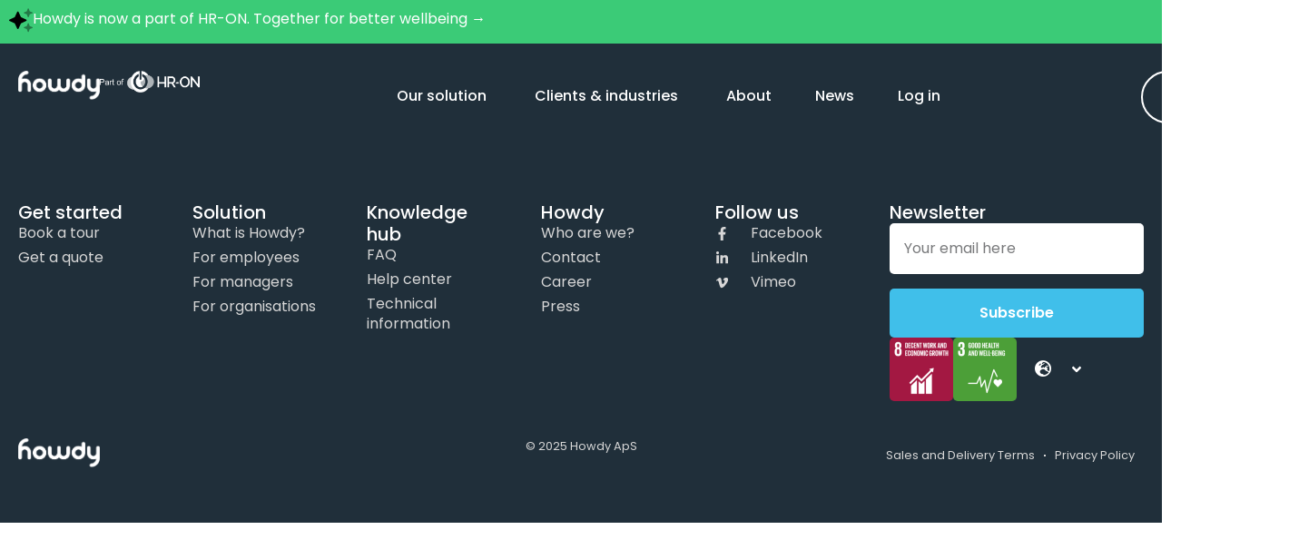

--- FILE ---
content_type: text/html; charset=UTF-8
request_url: https://howdy.care/services/
body_size: 21213
content:
<!doctype html>
<html lang="en-GB" prefix="og: https://ogp.me/ns#">
<head>
	<meta charset="UTF-8">
	<meta name="viewport" content="width=device-width, initial-scale=1">
	<link rel="profile" href="https://gmpg.org/xfn/11">
	
<!-- Google Tag Manager for WordPress by gtm4wp.com -->
<script data-cfasync="false" data-pagespeed-no-defer>
	var gtm4wp_datalayer_name = "dataLayer";
	var dataLayer = dataLayer || [];
</script>
<!-- End Google Tag Manager for WordPress by gtm4wp.com -->
<!-- Search Engine Optimization by Rank Math - https://rankmath.com/ -->
<title>Services &ndash; Howdy</title>
<meta name="robots" content="follow, index, max-snippet:-1, max-video-preview:-1, max-image-preview:large"/>
<link rel="canonical" href="https://howdy.care/services/" />
<meta property="og:locale" content="en_GB" />
<meta property="og:type" content="article" />
<meta property="og:title" content="Services &ndash; Howdy" />
<meta property="og:url" content="https://howdy.care/services/" />
<meta property="og:site_name" content="Howdy" />
<meta property="article:publisher" content="https://www.facebook.com/howdycare2014" />
<meta property="article:published_time" content="2022-01-20T11:02:34+01:00" />
<meta name="twitter:card" content="summary_large_image" />
<meta name="twitter:title" content="Services &ndash; Howdy" />
<meta name="twitter:label1" content="Time to read" />
<meta name="twitter:data1" content="Less than a minute" />
<script type="application/ld+json" class="rank-math-schema">{"@context":"https://schema.org","@graph":[{"@type":"Place","@id":"https://howdy.care/#place","address":{"@type":"PostalAddress","streetAddress":"Njalsgade 76","addressLocality":"Copenhagen S","postalCode":"2300","addressCountry":"Denmark"}},{"@type":["CommunityHealth","Organization"],"@id":"https://howdy.care/#organization","name":"Howdy","url":"https://howdy.care","sameAs":["https://www.facebook.com/howdycare2014"],"email":"info@howdy.care","address":{"@type":"PostalAddress","streetAddress":"Njalsgade 76","addressLocality":"Copenhagen S","postalCode":"2300","addressCountry":"Denmark"},"logo":{"@type":"ImageObject","@id":"https://howdy.care/#logo","url":"https://howdy.care/wp-content/uploads/2022/06/Logo_NoSubtitle_Blue.png","contentUrl":"https://howdy.care/wp-content/uploads/2022/06/Logo_NoSubtitle_Blue.png","caption":"Howdy","inLanguage":"en-GB"},"contactPoint":[{"@type":"ContactPoint","telephone":"+45 888 777 00","contactType":"sales"}],"openingHours":["Monday,Tuesday,Wednesday,Thursday,Friday 09:00-17:00"],"description":"Your Way To Better Wellbeing. Through a unique method, Howdy provides your company with insight into both employee and organizational wellbeing, and takes proactive action when needed. ","location":{"@id":"https://howdy.care/#place"}},{"@type":"WebSite","@id":"https://howdy.care/#website","url":"https://howdy.care","name":"Howdy","publisher":{"@id":"https://howdy.care/#organization"},"inLanguage":"en-GB"},{"@type":"WebPage","@id":"https://howdy.care/services/#webpage","url":"https://howdy.care/services/","name":"Services &ndash; Howdy","datePublished":"2022-01-20T11:02:34+01:00","dateModified":"2022-01-20T11:02:34+01:00","isPartOf":{"@id":"https://howdy.care/#website"},"inLanguage":"en-GB"},{"@type":"Person","@id":"https://howdy.care/services/#author","name":"Morten Flyvholm Iversen","image":{"@type":"ImageObject","@id":"https://secure.gravatar.com/avatar/2529c709b56faba0d70119efb7cfa0d25e5d691f6ca18715dd4b08824cf175bd?s=96&amp;d=mm&amp;r=g","url":"https://secure.gravatar.com/avatar/2529c709b56faba0d70119efb7cfa0d25e5d691f6ca18715dd4b08824cf175bd?s=96&amp;d=mm&amp;r=g","caption":"Morten Flyvholm Iversen","inLanguage":"en-GB"},"worksFor":{"@id":"https://howdy.care/#organization"}},{"@type":"Article","headline":"Services &ndash; Howdy","datePublished":"2022-01-20T11:02:34+01:00","dateModified":"2022-01-20T11:02:34+01:00","author":{"@id":"https://howdy.care/services/#author","name":"Morten Flyvholm Iversen"},"publisher":{"@id":"https://howdy.care/#organization"},"name":"Services &ndash; Howdy","@id":"https://howdy.care/services/#richSnippet","isPartOf":{"@id":"https://howdy.care/services/#webpage"},"inLanguage":"en-GB","mainEntityOfPage":{"@id":"https://howdy.care/services/#webpage"}}]}</script>
<!-- /Rank Math WordPress SEO plugin -->

<link rel="alternate" title="oEmbed (JSON)" type="application/json+oembed" href="https://howdy.care/wp-json/oembed/1.0/embed?url=https%3A%2F%2Fhowdy.care%2Fservices%2F" />
<link rel="alternate" title="oEmbed (XML)" type="text/xml+oembed" href="https://howdy.care/wp-json/oembed/1.0/embed?url=https%3A%2F%2Fhowdy.care%2Fservices%2F&#038;format=xml" />
<style id='wp-img-auto-sizes-contain-inline-css'>
img:is([sizes=auto i],[sizes^="auto," i]){contain-intrinsic-size:3000px 1500px}
/*# sourceURL=wp-img-auto-sizes-contain-inline-css */
</style>
<style id='wp-emoji-styles-inline-css'>

	img.wp-smiley, img.emoji {
		display: inline !important;
		border: none !important;
		box-shadow: none !important;
		height: 1em !important;
		width: 1em !important;
		margin: 0 0.07em !important;
		vertical-align: -0.1em !important;
		background: none !important;
		padding: 0 !important;
	}
/*# sourceURL=wp-emoji-styles-inline-css */
</style>
<link rel='stylesheet' id='wp-block-library-css' href='https://howdy.care/wp-includes/css/dist/block-library/style.min.css?ver=6.9' media='all' />
<link rel='stylesheet' id='betterdocs-blocks-category-slate-layout-css' href='https://howdy.care/wp-content/plugins/betterdocs/assets/blocks/category-slate-layout/default.css?ver=4.3.4' media='all' />
<link rel='stylesheet' id='helpie-faq-bundle-styles-css' href='https://howdy.care/wp-content/plugins/helpie-faq/assets/bundles/main.app.css?ver=1.46' media='all' />
<style id='global-styles-inline-css'>
:root{--wp--preset--aspect-ratio--square: 1;--wp--preset--aspect-ratio--4-3: 4/3;--wp--preset--aspect-ratio--3-4: 3/4;--wp--preset--aspect-ratio--3-2: 3/2;--wp--preset--aspect-ratio--2-3: 2/3;--wp--preset--aspect-ratio--16-9: 16/9;--wp--preset--aspect-ratio--9-16: 9/16;--wp--preset--color--black: #000000;--wp--preset--color--cyan-bluish-gray: #abb8c3;--wp--preset--color--white: #ffffff;--wp--preset--color--pale-pink: #f78da7;--wp--preset--color--vivid-red: #cf2e2e;--wp--preset--color--luminous-vivid-orange: #ff6900;--wp--preset--color--luminous-vivid-amber: #fcb900;--wp--preset--color--light-green-cyan: #7bdcb5;--wp--preset--color--vivid-green-cyan: #00d084;--wp--preset--color--pale-cyan-blue: #8ed1fc;--wp--preset--color--vivid-cyan-blue: #0693e3;--wp--preset--color--vivid-purple: #9b51e0;--wp--preset--gradient--vivid-cyan-blue-to-vivid-purple: linear-gradient(135deg,rgb(6,147,227) 0%,rgb(155,81,224) 100%);--wp--preset--gradient--light-green-cyan-to-vivid-green-cyan: linear-gradient(135deg,rgb(122,220,180) 0%,rgb(0,208,130) 100%);--wp--preset--gradient--luminous-vivid-amber-to-luminous-vivid-orange: linear-gradient(135deg,rgb(252,185,0) 0%,rgb(255,105,0) 100%);--wp--preset--gradient--luminous-vivid-orange-to-vivid-red: linear-gradient(135deg,rgb(255,105,0) 0%,rgb(207,46,46) 100%);--wp--preset--gradient--very-light-gray-to-cyan-bluish-gray: linear-gradient(135deg,rgb(238,238,238) 0%,rgb(169,184,195) 100%);--wp--preset--gradient--cool-to-warm-spectrum: linear-gradient(135deg,rgb(74,234,220) 0%,rgb(151,120,209) 20%,rgb(207,42,186) 40%,rgb(238,44,130) 60%,rgb(251,105,98) 80%,rgb(254,248,76) 100%);--wp--preset--gradient--blush-light-purple: linear-gradient(135deg,rgb(255,206,236) 0%,rgb(152,150,240) 100%);--wp--preset--gradient--blush-bordeaux: linear-gradient(135deg,rgb(254,205,165) 0%,rgb(254,45,45) 50%,rgb(107,0,62) 100%);--wp--preset--gradient--luminous-dusk: linear-gradient(135deg,rgb(255,203,112) 0%,rgb(199,81,192) 50%,rgb(65,88,208) 100%);--wp--preset--gradient--pale-ocean: linear-gradient(135deg,rgb(255,245,203) 0%,rgb(182,227,212) 50%,rgb(51,167,181) 100%);--wp--preset--gradient--electric-grass: linear-gradient(135deg,rgb(202,248,128) 0%,rgb(113,206,126) 100%);--wp--preset--gradient--midnight: linear-gradient(135deg,rgb(2,3,129) 0%,rgb(40,116,252) 100%);--wp--preset--font-size--small: 13px;--wp--preset--font-size--medium: 20px;--wp--preset--font-size--large: 36px;--wp--preset--font-size--x-large: 42px;--wp--preset--spacing--20: 0.44rem;--wp--preset--spacing--30: 0.67rem;--wp--preset--spacing--40: 1rem;--wp--preset--spacing--50: 1.5rem;--wp--preset--spacing--60: 2.25rem;--wp--preset--spacing--70: 3.38rem;--wp--preset--spacing--80: 5.06rem;--wp--preset--shadow--natural: 6px 6px 9px rgba(0, 0, 0, 0.2);--wp--preset--shadow--deep: 12px 12px 50px rgba(0, 0, 0, 0.4);--wp--preset--shadow--sharp: 6px 6px 0px rgba(0, 0, 0, 0.2);--wp--preset--shadow--outlined: 6px 6px 0px -3px rgb(255, 255, 255), 6px 6px rgb(0, 0, 0);--wp--preset--shadow--crisp: 6px 6px 0px rgb(0, 0, 0);}:root { --wp--style--global--content-size: 800px;--wp--style--global--wide-size: 1200px; }:where(body) { margin: 0; }.wp-site-blocks > .alignleft { float: left; margin-right: 2em; }.wp-site-blocks > .alignright { float: right; margin-left: 2em; }.wp-site-blocks > .aligncenter { justify-content: center; margin-left: auto; margin-right: auto; }:where(.wp-site-blocks) > * { margin-block-start: 24px; margin-block-end: 0; }:where(.wp-site-blocks) > :first-child { margin-block-start: 0; }:where(.wp-site-blocks) > :last-child { margin-block-end: 0; }:root { --wp--style--block-gap: 24px; }:root :where(.is-layout-flow) > :first-child{margin-block-start: 0;}:root :where(.is-layout-flow) > :last-child{margin-block-end: 0;}:root :where(.is-layout-flow) > *{margin-block-start: 24px;margin-block-end: 0;}:root :where(.is-layout-constrained) > :first-child{margin-block-start: 0;}:root :where(.is-layout-constrained) > :last-child{margin-block-end: 0;}:root :where(.is-layout-constrained) > *{margin-block-start: 24px;margin-block-end: 0;}:root :where(.is-layout-flex){gap: 24px;}:root :where(.is-layout-grid){gap: 24px;}.is-layout-flow > .alignleft{float: left;margin-inline-start: 0;margin-inline-end: 2em;}.is-layout-flow > .alignright{float: right;margin-inline-start: 2em;margin-inline-end: 0;}.is-layout-flow > .aligncenter{margin-left: auto !important;margin-right: auto !important;}.is-layout-constrained > .alignleft{float: left;margin-inline-start: 0;margin-inline-end: 2em;}.is-layout-constrained > .alignright{float: right;margin-inline-start: 2em;margin-inline-end: 0;}.is-layout-constrained > .aligncenter{margin-left: auto !important;margin-right: auto !important;}.is-layout-constrained > :where(:not(.alignleft):not(.alignright):not(.alignfull)){max-width: var(--wp--style--global--content-size);margin-left: auto !important;margin-right: auto !important;}.is-layout-constrained > .alignwide{max-width: var(--wp--style--global--wide-size);}body .is-layout-flex{display: flex;}.is-layout-flex{flex-wrap: wrap;align-items: center;}.is-layout-flex > :is(*, div){margin: 0;}body .is-layout-grid{display: grid;}.is-layout-grid > :is(*, div){margin: 0;}body{padding-top: 0px;padding-right: 0px;padding-bottom: 0px;padding-left: 0px;}a:where(:not(.wp-element-button)){text-decoration: underline;}:root :where(.wp-element-button, .wp-block-button__link){background-color: #32373c;border-width: 0;color: #fff;font-family: inherit;font-size: inherit;font-style: inherit;font-weight: inherit;letter-spacing: inherit;line-height: inherit;padding-top: calc(0.667em + 2px);padding-right: calc(1.333em + 2px);padding-bottom: calc(0.667em + 2px);padding-left: calc(1.333em + 2px);text-decoration: none;text-transform: inherit;}.has-black-color{color: var(--wp--preset--color--black) !important;}.has-cyan-bluish-gray-color{color: var(--wp--preset--color--cyan-bluish-gray) !important;}.has-white-color{color: var(--wp--preset--color--white) !important;}.has-pale-pink-color{color: var(--wp--preset--color--pale-pink) !important;}.has-vivid-red-color{color: var(--wp--preset--color--vivid-red) !important;}.has-luminous-vivid-orange-color{color: var(--wp--preset--color--luminous-vivid-orange) !important;}.has-luminous-vivid-amber-color{color: var(--wp--preset--color--luminous-vivid-amber) !important;}.has-light-green-cyan-color{color: var(--wp--preset--color--light-green-cyan) !important;}.has-vivid-green-cyan-color{color: var(--wp--preset--color--vivid-green-cyan) !important;}.has-pale-cyan-blue-color{color: var(--wp--preset--color--pale-cyan-blue) !important;}.has-vivid-cyan-blue-color{color: var(--wp--preset--color--vivid-cyan-blue) !important;}.has-vivid-purple-color{color: var(--wp--preset--color--vivid-purple) !important;}.has-black-background-color{background-color: var(--wp--preset--color--black) !important;}.has-cyan-bluish-gray-background-color{background-color: var(--wp--preset--color--cyan-bluish-gray) !important;}.has-white-background-color{background-color: var(--wp--preset--color--white) !important;}.has-pale-pink-background-color{background-color: var(--wp--preset--color--pale-pink) !important;}.has-vivid-red-background-color{background-color: var(--wp--preset--color--vivid-red) !important;}.has-luminous-vivid-orange-background-color{background-color: var(--wp--preset--color--luminous-vivid-orange) !important;}.has-luminous-vivid-amber-background-color{background-color: var(--wp--preset--color--luminous-vivid-amber) !important;}.has-light-green-cyan-background-color{background-color: var(--wp--preset--color--light-green-cyan) !important;}.has-vivid-green-cyan-background-color{background-color: var(--wp--preset--color--vivid-green-cyan) !important;}.has-pale-cyan-blue-background-color{background-color: var(--wp--preset--color--pale-cyan-blue) !important;}.has-vivid-cyan-blue-background-color{background-color: var(--wp--preset--color--vivid-cyan-blue) !important;}.has-vivid-purple-background-color{background-color: var(--wp--preset--color--vivid-purple) !important;}.has-black-border-color{border-color: var(--wp--preset--color--black) !important;}.has-cyan-bluish-gray-border-color{border-color: var(--wp--preset--color--cyan-bluish-gray) !important;}.has-white-border-color{border-color: var(--wp--preset--color--white) !important;}.has-pale-pink-border-color{border-color: var(--wp--preset--color--pale-pink) !important;}.has-vivid-red-border-color{border-color: var(--wp--preset--color--vivid-red) !important;}.has-luminous-vivid-orange-border-color{border-color: var(--wp--preset--color--luminous-vivid-orange) !important;}.has-luminous-vivid-amber-border-color{border-color: var(--wp--preset--color--luminous-vivid-amber) !important;}.has-light-green-cyan-border-color{border-color: var(--wp--preset--color--light-green-cyan) !important;}.has-vivid-green-cyan-border-color{border-color: var(--wp--preset--color--vivid-green-cyan) !important;}.has-pale-cyan-blue-border-color{border-color: var(--wp--preset--color--pale-cyan-blue) !important;}.has-vivid-cyan-blue-border-color{border-color: var(--wp--preset--color--vivid-cyan-blue) !important;}.has-vivid-purple-border-color{border-color: var(--wp--preset--color--vivid-purple) !important;}.has-vivid-cyan-blue-to-vivid-purple-gradient-background{background: var(--wp--preset--gradient--vivid-cyan-blue-to-vivid-purple) !important;}.has-light-green-cyan-to-vivid-green-cyan-gradient-background{background: var(--wp--preset--gradient--light-green-cyan-to-vivid-green-cyan) !important;}.has-luminous-vivid-amber-to-luminous-vivid-orange-gradient-background{background: var(--wp--preset--gradient--luminous-vivid-amber-to-luminous-vivid-orange) !important;}.has-luminous-vivid-orange-to-vivid-red-gradient-background{background: var(--wp--preset--gradient--luminous-vivid-orange-to-vivid-red) !important;}.has-very-light-gray-to-cyan-bluish-gray-gradient-background{background: var(--wp--preset--gradient--very-light-gray-to-cyan-bluish-gray) !important;}.has-cool-to-warm-spectrum-gradient-background{background: var(--wp--preset--gradient--cool-to-warm-spectrum) !important;}.has-blush-light-purple-gradient-background{background: var(--wp--preset--gradient--blush-light-purple) !important;}.has-blush-bordeaux-gradient-background{background: var(--wp--preset--gradient--blush-bordeaux) !important;}.has-luminous-dusk-gradient-background{background: var(--wp--preset--gradient--luminous-dusk) !important;}.has-pale-ocean-gradient-background{background: var(--wp--preset--gradient--pale-ocean) !important;}.has-electric-grass-gradient-background{background: var(--wp--preset--gradient--electric-grass) !important;}.has-midnight-gradient-background{background: var(--wp--preset--gradient--midnight) !important;}.has-small-font-size{font-size: var(--wp--preset--font-size--small) !important;}.has-medium-font-size{font-size: var(--wp--preset--font-size--medium) !important;}.has-large-font-size{font-size: var(--wp--preset--font-size--large) !important;}.has-x-large-font-size{font-size: var(--wp--preset--font-size--x-large) !important;}
:root :where(.wp-block-pullquote){font-size: 1.5em;line-height: 1.6;}
/*# sourceURL=global-styles-inline-css */
</style>
<link rel='stylesheet' id='trp-language-switcher-style-css' href='https://howdy.care/wp-content/plugins/translatepress-multilingual/assets/css/trp-language-switcher.css?ver=3.0.7' media='all' />
<link rel='stylesheet' id='hello-elementor-css' href='https://howdy.care/wp-content/themes/hello-elementor/assets/css/reset.css?ver=3.4.5' media='all' />
<link rel='stylesheet' id='hello-elementor-theme-style-css' href='https://howdy.care/wp-content/themes/hello-elementor/assets/css/theme.css?ver=3.4.5' media='all' />
<link rel='stylesheet' id='e-motion-fx-css' href='https://howdy.care/wp-content/plugins/elementor-pro/assets/css/modules/motion-fx.min.css?ver=3.34.1' media='all' />
<link rel='stylesheet' id='e-sticky-css' href='https://howdy.care/wp-content/plugins/elementor-pro/assets/css/modules/sticky.min.css?ver=3.34.1' media='all' />
<link rel='stylesheet' id='elementor-frontend-css' href='https://howdy.care/wp-content/plugins/elementor/assets/css/frontend.min.css?ver=3.34.2' media='all' />
<link rel='stylesheet' id='widget-image-css' href='https://howdy.care/wp-content/plugins/elementor/assets/css/widget-image.min.css?ver=3.34.2' media='all' />
<link rel='stylesheet' id='widget-heading-css' href='https://howdy.care/wp-content/plugins/elementor/assets/css/widget-heading.min.css?ver=3.34.2' media='all' />
<link rel='stylesheet' id='e-animation-fadeIn-css' href='https://howdy.care/wp-content/plugins/elementor/assets/lib/animations/styles/fadeIn.min.css?ver=3.34.2' media='all' />
<link rel='stylesheet' id='widget-mega-menu-css' href='https://howdy.care/wp-content/plugins/elementor-pro/assets/css/widget-mega-menu.min.css?ver=3.34.1' media='all' />
<link rel='stylesheet' id='e-animation-shrink-css' href='https://howdy.care/wp-content/plugins/elementor/assets/lib/animations/styles/e-animation-shrink.min.css?ver=3.34.2' media='all' />
<link rel='stylesheet' id='widget-nav-menu-css' href='https://howdy.care/wp-content/plugins/elementor-pro/assets/css/widget-nav-menu.min.css?ver=3.34.1' media='all' />
<link rel='stylesheet' id='e-animation-slideInRight-css' href='https://howdy.care/wp-content/plugins/elementor/assets/lib/animations/styles/slideInRight.min.css?ver=3.34.2' media='all' />
<link rel='stylesheet' id='widget-off-canvas-css' href='https://howdy.care/wp-content/plugins/elementor-pro/assets/css/widget-off-canvas.min.css?ver=3.34.1' media='all' />
<link rel='stylesheet' id='widget-icon-list-css' href='https://howdy.care/wp-content/plugins/elementor/assets/css/widget-icon-list.min.css?ver=3.34.2' media='all' />
<link rel='stylesheet' id='widget-form-css' href='https://howdy.care/wp-content/plugins/elementor-pro/assets/css/widget-form.min.css?ver=3.34.1' media='all' />
<link rel='stylesheet' id='elementor-post-4195-css' href='https://howdy.care/wp-content/uploads/elementor/css/post-4195.css?ver=1768948515' media='all' />
<link rel='stylesheet' id='elementor-post-23089-css' href='https://howdy.care/wp-content/uploads/elementor/css/post-23089.css?ver=1768948762' media='all' />
<link rel='stylesheet' id='elementor-post-16217-css' href='https://howdy.care/wp-content/uploads/elementor/css/post-16217.css?ver=1768948516' media='all' />
<link rel='stylesheet' id='tablepress-default-css' href='https://howdy.care/wp-content/plugins/tablepress/css/build/default.css?ver=3.2.6' media='all' />
<link rel='stylesheet' id='elementor-gf-local-poppins-css' href='https://howdy.care/wp-content/uploads/elementor/google-fonts/css/poppins.css?ver=1737540050' media='all' />
<script src="https://howdy.care/wp-includes/js/jquery/jquery.min.js?ver=3.7.1" id="jquery-core-js"></script>
<script src="https://howdy.care/wp-includes/js/jquery/jquery-migrate.min.js?ver=3.4.1" id="jquery-migrate-js"></script>
<link rel="https://api.w.org/" href="https://howdy.care/wp-json/" /><link rel="alternate" title="JSON" type="application/json" href="https://howdy.care/wp-json/wp/v2/pages/13039" /><meta name="generator" content="WordPress 6.9" />
<link rel='shortlink' href='https://howdy.care/?p=13039' />
<style type="text/css" id="simple-css-output">.elementor-widget-off-canvas { --e-off-canvas-animation-duration: 700ms !important;}.vhcont { padding-top: 15vh; padding-bottom: 15vh;}.vhcont5 { padding-top: 5vh; padding-bottom: 5vh;}.vhcont10 { padding-top: 10vh; padding-bottom: 10vh;}.vhcontquote { padding-top: 12vh; padding-bottom: 15vh;}.seperator-gradient * { background: linear-gradient(to right, #ffffff00, #ffffff18, #ffffff00); height: 1px; }.elementor-nav-menu--dropdown.elementor-nav-menu__container * {background-color: #ffffff !important;line-height: 1.4em !important;}.elementor-23089 .elementor-element.elementor-element-5f71127 .elementor-nav-menu--dropdown .elementor-sub-item {font-size: 1em !important;padding-top: 0px;}.newheader * { transition: 0.3s !important;}.newheader:hover .elementor-motion-effects-layer { background-color: #ffffff !important;}.newheader:hover .elementor-widget-n-menu .e-n-menu-title:not(.e-current):not(:hover) .e-n-menu-title-container .e-n-menu-title-text { color: #3f3f3f;}.e-n-menu-title-text:hover { color: #40bfea;}.newheader:hover .headerlogo img { -webkit-filter: invert(80%);}.newheader:hover .bookatourheader span, .newheader:hover .bookatourheader a { color: #3f3f3f; border-color: #3f3f3f !important;}ul li {margin-top: 0.5em;margin-bottom: 0.5em;}.tagcloud a {font-size: 0.8em !important;}.cli-bar-btn_container {float: right;}.cli-plugin-button {font-size: 0.9em !important;}.wt-cli-accept-all-btn {border-radius: 25px;padding: 16px 32px 16px 32px !important;}.wt-cli-accept-all-btn:hover {background-color: rgb(103, 212, 118) !important;font-weight: 600;}.cli_settings_button {margin-right: 10px;}.cli_settings_button:hover {background-color: rgb(255, 255, 255) !important;font-weight: 500;margin-right: 5px;}.wt-cli-reject-btn:hover {background-color: rgb(255, 255, 255) !important;font-weight: 500;}html {font-size: 16px;}b, strong{font-weight: 700 !important;}.post {margin: 0px !important;}.elementor-card-shadow-yes .elementor-post__card {box-shadow: 10px 10px 30px 0 rgba(0,0,0,.15);}.elementor-price-table__feature-inner {display: inline-flex;}.elementor-post__read-more:hover {color: #40bfea !important;}.elementor-post__title a:hover {color: #40bfea! important;}.elementor-icon-list-text a {color: #40bfea !important;}.elementor-icon-list-text a:hover {color: #45c1eb !important;}@media only screen and (min-width: 768px) { .main-nav {margin-right: -10px;}}.site-logo.mobile-header-logo img {margin-left: 10px !important;margin-right: 10px !important;}.elementor-equal-height { min-height: 100%; display: flex;}.elementor-posts .elementor-post__badge {background-color: #00abe4;}.post {margin: 0px;}.elementor-pagination {margin-top: 20px;}.widget-title { margin-bottom: 15px ;}.helpie-faq.accordions .search__icon {display: none;}.helpie-faq.accordions input.search__input {border: 1px solid #ccc;border-radius: 2px;font-size: 16px;color: #303030 !important;}.helpie-faq.accordions input.search__input:hover {border: 1px solid #00abe4;border-radius: 2px;font-size: 16px;color: #303030 !important;}.helpie-faq.accordions input.search__input:focus {border: 1px solid #00abe4;border-radius: 2px;font-size: 16px;color: #303030 !important;}.helpie-faq.accordions .search {padding-bottom: 50px;}.disclaimer {font-size: 12px !important;}.right-margin {margin-right: 20px;}.cardheight {min-height: 500px;}#cookie-law-info-bar {padding: 32px 16px 32px 16px;}</style><link rel="alternate" hreflang="en-GB" href="https://howdy.care/services/"/>
<link rel="alternate" hreflang="da-DK" href="https://howdy.care/dk/services/"/>
<link rel="alternate" hreflang="en" href="https://howdy.care/services/"/>
<link rel="alternate" hreflang="da" href="https://howdy.care/dk/services/"/>

<!-- Google Tag Manager for WordPress by gtm4wp.com -->
<!-- GTM Container placement set to off -->
<script data-cfasync="false" data-pagespeed-no-defer>
	var dataLayer_content = {"pagePostType":"page","pagePostType2":"single-page","pagePostAuthor":"Morten Flyvholm Iversen"};
	dataLayer.push( dataLayer_content );
</script>
<script data-cfasync="false" data-pagespeed-no-defer>
	console.warn && console.warn("[GTM4WP] Google Tag Manager container code placement set to OFF !!!");
	console.warn && console.warn("[GTM4WP] Data layer codes are active but GTM container must be loaded using custom coding !!!");
</script>
<!-- End Google Tag Manager for WordPress by gtm4wp.com --><script type="text/javascript">
_linkedin_partner_id = "2827657";
window._linkedin_data_partner_ids = window._linkedin_data_partner_ids || [];
window._linkedin_data_partner_ids.push(_linkedin_partner_id);
</script><script type="text/javascript">
(function(l) {
if (!l){window.lintrk = function(a,b){window.lintrk.q.push([a,b])};
window.lintrk.q=[]}
var s = document.getElementsByTagName("script")[0];
var b = document.createElement("script");
b.type = "text/javascript";b.async = true;
b.src = "https://snap.licdn.com/li.lms-analytics/insight.min.js";
s.parentNode.insertBefore(b, s);})(window.lintrk);
</script>
<noscript>
<img height="1" width="1" style="display:none;" alt="LinkedIn image" src="https://px.ads.linkedin.com/collect/?pid=2827657&fmt=gif" />
</noscript>
<!-- The initial config of Consent Mode -->
<script type="text/javascript">
window.dataLayer = window.dataLayer || [];
function gtag() {
dataLayer.push(arguments);
}
gtag('consent', 'default', {
ad_storage: 'denied',
analytics_storage: 'denied',
wait_for_update: 1500,
});
gtag('set', 'ads_data_redaction', true);
</script>

<!-- Global site tag (gtag.js) - Google Analytics -->
<script async src="https://www.googletagmanager.com/gtag/js?id=G-5VP3G6SRR2"></script>
<script>
  window.dataLayer = window.dataLayer || [];
  function gtag() {dataLayer.push(arguments);}
  gtag('js', new Date());
  gtag('consent', 'default', {
    'ad_user_data': 'granted',
    'ad_personalization': 'granted',
    'ad_storage': 'granted',
    'analytics_storage': 'granted'
  });
	
  gtag('config', 'G-5VP3G6SRR2');
</script>
<!-- Facebook Pixel Code -->
<script>
!function(f,b,e,v,n,t,s)
{if(f.fbq)return;n=f.fbq=function(){n.callMethod?
n.callMethod.apply(n,arguments):n.queue.push(arguments)};
if(!f._fbq)f._fbq=n;n.push=n;n.loaded=!0;n.version='2.0';
n.queue=[];t=b.createElement(e);t.async=!0;
t.src=v;s=b.getElementsByTagName(e)[0];
s.parentNode.insertBefore(t,s)}(window, document,'script',
'https://connect.facebook.net/en_US/fbevents.js');
fbq('init', '439940000474248');
fbq('track', 'PageView');
</script>
<noscript><img height="1" width="1" style="display:none"
src="https://www.facebook.com/tr?id=439940000474248&ev=PageView&noscript=1"
/></noscript>
<!-- End Facebook Pixel Code -->
<meta name="facebook-domain-verification" content="1er7yt13cgsoqd7ovpcam54dd0bqhb" />
<!-- Google Tag Manager -->
<script>(function(w,d,s,l,i){w[l]=w[l]||[];w[l].push({'gtm.start':
new Date().getTime(),event:'gtm.js'});var f=d.getElementsByTagName(s)[0],
j=d.createElement(s),dl=l!='dataLayer'?'&l='+l:'';j.async=true;j.src=
'https://www.googletagmanager.com/gtm.js?id='+i+dl;f.parentNode.insertBefore(j,f);
})(window,document,'script','dataLayer','GTM-NG76VSJ');</script>
<!-- End Google Tag Manager -->
<!-- Google tag (gtag.js) -->
<script async src="https://www.googletagmanager.com/gtag/js?id=AW-881265734"></script>
<script>
  window.dataLayer = window.dataLayer || [];
  function gtag(){dataLayer.push(arguments);}
  gtag('js', new Date());

  gtag('config', 'AW-881265734');
</script>
			<style>
				.e-con.e-parent:nth-of-type(n+4):not(.e-lazyloaded):not(.e-no-lazyload),
				.e-con.e-parent:nth-of-type(n+4):not(.e-lazyloaded):not(.e-no-lazyload) * {
					background-image: none !important;
				}
				@media screen and (max-height: 1024px) {
					.e-con.e-parent:nth-of-type(n+3):not(.e-lazyloaded):not(.e-no-lazyload),
					.e-con.e-parent:nth-of-type(n+3):not(.e-lazyloaded):not(.e-no-lazyload) * {
						background-image: none !important;
					}
				}
				@media screen and (max-height: 640px) {
					.e-con.e-parent:nth-of-type(n+2):not(.e-lazyloaded):not(.e-no-lazyload),
					.e-con.e-parent:nth-of-type(n+2):not(.e-lazyloaded):not(.e-no-lazyload) * {
						background-image: none !important;
					}
				}
			</style>
			<style type="text/css">.helpie-faq.accordions .helpie-mark{background-color:#ff0!important}.helpie-faq.accordions .helpie-mark{color:#000!important}.helpie-faq.accordions.custom-styles .accordion .accordion__item .accordion__header{padding-top:15px;padding-right:15px;padding-bottom:15px;padding-left:15px;}.helpie-faq.accordions.custom-styles .accordion .accordion__item .accordion__body{padding-top:15px;padding-right:15px;padding-bottom:0px;padding-left:15px;}.helpie-faq.accordions.custom-styles .accordion .accordion__item{border-top-width:0px;border-right-width:0px;border-bottom-width:1px;border-left-width:0px;border-color:#f2f2f2;border-style:solid;}.helpie-faq.custom-styles .accordion .accordion__item{margin-top:0px;margin-right:0px;margin-bottom:0px;margin-left:0px;}.helpie-faq.custom-styles .accordion__item .accordion__header .accordion__toggle .accordion__toggle-icons{color:#44596B!important}.helpie-faq.custom-styles .accordion__header:after,.helpie-faq.custom-styles .accordion__header:before{background-color:#44596B!important}.helpie-faq-form__toggle{padding-top:15px!important;padding-right:15px!important;padding-bottom:15px!important;padding-left:15px!important;}.helpie-faq-form__submit{padding-top:15px!important;padding-right:15px!important;padding-bottom:15px!important;padding-left:15px!important;}</style><link rel="icon" href="https://howdy.care/wp-content/uploads/2024/10/favicon-150x150.png" sizes="32x32" />
<link rel="icon" href="https://howdy.care/wp-content/uploads/2024/10/favicon-300x300.png" sizes="192x192" />
<link rel="apple-touch-icon" href="https://howdy.care/wp-content/uploads/2024/10/favicon-300x300.png" />
<meta name="msapplication-TileImage" content="https://howdy.care/wp-content/uploads/2024/10/favicon-300x300.png" />
</head>
<body class="wp-singular page-template-default page page-id-13039 wp-custom-logo wp-embed-responsive wp-theme-hello-elementor translatepress-en_GB hello-elementor-default elementor-default elementor-kit-4195">

<!-- Google Tag Manager (noscript) -->
<noscript><iframe src="https://www.googletagmanager.com/ns.html?id=GTM-NG76VSJ"
height="0" width="0" style="display:none;visibility:hidden"></iframe></noscript>
<!-- End Google Tag Manager (noscript) -->

<a class="skip-link screen-reader-text" href="#content">Skip to content</a>

		<header data-elementor-type="header" data-elementor-id="23089" class="elementor elementor-23089 elementor-location-header" data-elementor-post-type="elementor_library">
			<div class="elementor-element elementor-element-9605c97 e-con-full newheader elementor-hidden-tablet elementor-hidden-mobile e-flex e-con e-parent" data-id="9605c97" data-element_type="container" data-settings="{&quot;background_background&quot;:&quot;classic&quot;,&quot;sticky&quot;:&quot;top&quot;,&quot;background_motion_fx_opacity_range&quot;:{&quot;unit&quot;:&quot;%&quot;,&quot;size&quot;:&quot;&quot;,&quot;sizes&quot;:{&quot;start&quot;:0,&quot;end&quot;:15}},&quot;background_motion_fx_range&quot;:&quot;page&quot;,&quot;background_motion_fx_motion_fx_scrolling&quot;:&quot;yes&quot;,&quot;background_motion_fx_opacity_effect&quot;:&quot;yes&quot;,&quot;background_motion_fx_opacity_direction&quot;:&quot;out-in&quot;,&quot;background_motion_fx_opacity_level&quot;:{&quot;unit&quot;:&quot;px&quot;,&quot;size&quot;:10,&quot;sizes&quot;:[]},&quot;background_motion_fx_devices&quot;:[&quot;desktop&quot;,&quot;tablet&quot;,&quot;mobile&quot;],&quot;sticky_on&quot;:[&quot;desktop&quot;,&quot;tablet&quot;,&quot;mobile&quot;],&quot;sticky_offset&quot;:0,&quot;sticky_effects_offset&quot;:0,&quot;sticky_anchor_link_offset&quot;:0}">
		<div class="elementor-element elementor-element-4570a53 e-con-full e-flex e-con e-child" data-id="4570a53" data-element_type="container" data-settings="{&quot;motion_fx_motion_fx_scrolling&quot;:&quot;yes&quot;,&quot;motion_fx_blur_effect&quot;:&quot;yes&quot;,&quot;motion_fx_range&quot;:&quot;viewport&quot;,&quot;background_background&quot;:&quot;classic&quot;,&quot;motion_fx_blur_direction&quot;:&quot;out-in&quot;,&quot;motion_fx_blur_level&quot;:{&quot;unit&quot;:&quot;px&quot;,&quot;size&quot;:7,&quot;sizes&quot;:[]},&quot;motion_fx_blur_range&quot;:{&quot;unit&quot;:&quot;%&quot;,&quot;size&quot;:&quot;&quot;,&quot;sizes&quot;:{&quot;start&quot;:20,&quot;end&quot;:80}},&quot;motion_fx_devices&quot;:[&quot;desktop&quot;,&quot;tablet&quot;,&quot;mobile&quot;]}">
		<div class="elementor-element elementor-element-dcc8191 e-con-full e-flex e-con e-child" data-id="dcc8191" data-element_type="container">
				<div class="elementor-element elementor-element-f8506ad elementor-view-default elementor-widget elementor-widget-icon" data-id="f8506ad" data-element_type="widget" data-widget_type="icon.default">
				<div class="elementor-widget-container">
							<div class="elementor-icon-wrapper">
			<div class="elementor-icon">
			<i aria-hidden="true" class="fad fa-sparkles"></i>			</div>
		</div>
						</div>
				</div>
				<div class="elementor-element elementor-element-778415d elementor-widget elementor-widget-text-editor" data-id="778415d" data-element_type="widget" data-widget_type="text-editor.default">
				<div class="elementor-widget-container">
									<p><a href="https://hr-on.com/howdy-is-now-a-part-of-hr-on/">Howdy is now a part of HR-ON. Together for better wellbeing →</a></p>								</div>
				</div>
				</div>
				</div>
				</div>
		<div class="elementor-element elementor-element-9ad3d14 e-con-full newheader elementor-hidden-tablet elementor-hidden-mobile e-flex e-con e-parent" data-id="9ad3d14" data-element_type="container" data-settings="{&quot;background_background&quot;:&quot;classic&quot;,&quot;sticky&quot;:&quot;top&quot;,&quot;background_motion_fx_opacity_range&quot;:{&quot;unit&quot;:&quot;%&quot;,&quot;size&quot;:&quot;&quot;,&quot;sizes&quot;:{&quot;start&quot;:0,&quot;end&quot;:15}},&quot;background_motion_fx_range&quot;:&quot;page&quot;,&quot;background_motion_fx_motion_fx_scrolling&quot;:&quot;yes&quot;,&quot;background_motion_fx_opacity_effect&quot;:&quot;yes&quot;,&quot;background_motion_fx_opacity_direction&quot;:&quot;out-in&quot;,&quot;background_motion_fx_opacity_level&quot;:{&quot;unit&quot;:&quot;px&quot;,&quot;size&quot;:10,&quot;sizes&quot;:[]},&quot;background_motion_fx_devices&quot;:[&quot;desktop&quot;,&quot;tablet&quot;,&quot;mobile&quot;],&quot;sticky_on&quot;:[&quot;desktop&quot;,&quot;tablet&quot;,&quot;mobile&quot;],&quot;sticky_offset&quot;:0,&quot;sticky_effects_offset&quot;:0,&quot;sticky_anchor_link_offset&quot;:0}">
		<div class="elementor-element elementor-element-381e471 e-con-full e-flex e-con e-child" data-id="381e471" data-element_type="container" data-settings="{&quot;motion_fx_motion_fx_scrolling&quot;:&quot;yes&quot;,&quot;motion_fx_blur_effect&quot;:&quot;yes&quot;,&quot;motion_fx_range&quot;:&quot;viewport&quot;,&quot;background_background&quot;:&quot;classic&quot;,&quot;motion_fx_blur_direction&quot;:&quot;out-in&quot;,&quot;motion_fx_blur_level&quot;:{&quot;unit&quot;:&quot;px&quot;,&quot;size&quot;:7,&quot;sizes&quot;:[]},&quot;motion_fx_blur_range&quot;:{&quot;unit&quot;:&quot;%&quot;,&quot;size&quot;:&quot;&quot;,&quot;sizes&quot;:{&quot;start&quot;:20,&quot;end&quot;:80}},&quot;motion_fx_devices&quot;:[&quot;desktop&quot;,&quot;tablet&quot;,&quot;mobile&quot;]}">
				<div class="elementor-element elementor-element-36c4d30 headerlogo elementor-widget elementor-widget-image" data-id="36c4d30" data-element_type="widget" data-widget_type="image.default">
				<div class="elementor-widget-container">
																<a href="https://howdy.care">
							<img width="815" height="292" src="https://howdy.care/wp-content/uploads/2024/09/Howdy.svg" class="attachment-full size-full wp-image-27341" alt="" />								</a>
															</div>
				</div>
				<div class="elementor-element elementor-element-907ddbf headerlogo elementor-widget elementor-widget-image" data-id="907ddbf" data-element_type="widget" data-widget_type="image.default">
				<div class="elementor-widget-container">
																<a href="https://howdy.care">
							<img width="2560" height="549" src="https://howdy.care/wp-content/uploads/2024/09/HR-ON_logo_White_Wide_rgb_HOWDY-scaled.png" class="attachment-full size-full wp-image-28986" alt="HR-ON &amp; Howdy" srcset="https://howdy.care/wp-content/uploads/2024/09/HR-ON_logo_White_Wide_rgb_HOWDY-scaled.png 2560w, https://howdy.care/wp-content/uploads/2024/09/HR-ON_logo_White_Wide_rgb_HOWDY-300x64.png 300w, https://howdy.care/wp-content/uploads/2024/09/HR-ON_logo_White_Wide_rgb_HOWDY-1024x219.png 1024w, https://howdy.care/wp-content/uploads/2024/09/HR-ON_logo_White_Wide_rgb_HOWDY-768x165.png 768w, https://howdy.care/wp-content/uploads/2024/09/HR-ON_logo_White_Wide_rgb_HOWDY-1536x329.png 1536w, https://howdy.care/wp-content/uploads/2024/09/HR-ON_logo_White_Wide_rgb_HOWDY-2048x439.png 2048w, https://howdy.care/wp-content/uploads/2024/09/HR-ON_logo_White_Wide_rgb_HOWDY-18x4.png 18w" sizes="(max-width: 2560px) 100vw, 2560px" />								</a>
															</div>
				</div>
				<div class="elementor-element elementor-element-d5f20c0 headermenu e-n-menu-none elementor-hidden-tablet elementor-hidden-mobile e-full_width e-n-menu-layout-horizontal elementor-widget elementor-widget-n-menu" data-id="d5f20c0" data-element_type="widget" data-settings="{&quot;menu_items&quot;:[{&quot;item_title&quot;:&quot;Our solution&quot;,&quot;_id&quot;:&quot;1e79f09&quot;,&quot;item_dropdown_content&quot;:&quot;yes&quot;,&quot;item_link&quot;:{&quot;url&quot;:&quot;&quot;,&quot;is_external&quot;:&quot;&quot;,&quot;nofollow&quot;:&quot;&quot;,&quot;custom_attributes&quot;:&quot;&quot;},&quot;item_icon&quot;:{&quot;value&quot;:&quot;&quot;,&quot;library&quot;:&quot;&quot;},&quot;item_icon_active&quot;:null,&quot;element_id&quot;:&quot;&quot;},{&quot;item_title&quot;:&quot;Clients &amp; industries&quot;,&quot;_id&quot;:&quot;db4ff90&quot;,&quot;item_dropdown_content&quot;:&quot;yes&quot;,&quot;__dynamic__&quot;:[],&quot;item_link&quot;:{&quot;url&quot;:&quot;&quot;,&quot;is_external&quot;:&quot;&quot;,&quot;nofollow&quot;:&quot;&quot;,&quot;custom_attributes&quot;:&quot;&quot;},&quot;item_icon&quot;:{&quot;value&quot;:&quot;&quot;,&quot;library&quot;:&quot;&quot;},&quot;item_icon_active&quot;:null,&quot;element_id&quot;:&quot;&quot;},{&quot;item_title&quot;:&quot;About&quot;,&quot;_id&quot;:&quot;02079df&quot;,&quot;__dynamic__&quot;:{&quot;item_link&quot;:&quot;[elementor-tag id=\&quot;60945d5\&quot; name=\&quot;internal-url\&quot; settings=\&quot;%7B%22type%22%3A%22post%22%2C%22post_id%22%3A%2213556%22%7D\&quot;]&quot;},&quot;item_link&quot;:{&quot;url&quot;:&quot;https:\/\/howdy.care\/aboutus\/&quot;,&quot;is_external&quot;:&quot;&quot;,&quot;nofollow&quot;:&quot;&quot;,&quot;custom_attributes&quot;:&quot;&quot;},&quot;item_dropdown_content&quot;:&quot;no&quot;,&quot;item_icon&quot;:{&quot;value&quot;:&quot;&quot;,&quot;library&quot;:&quot;&quot;},&quot;item_icon_active&quot;:null,&quot;element_id&quot;:&quot;&quot;},{&quot;_id&quot;:&quot;92c212b&quot;,&quot;item_title&quot;:&quot;News&quot;,&quot;item_dropdown_content&quot;:&quot;&quot;,&quot;__dynamic__&quot;:{&quot;item_link&quot;:&quot;[elementor-tag id=\&quot;a0bc3f7\&quot; name=\&quot;internal-url\&quot; settings=\&quot;%7B%22type%22%3A%22post%22%2C%22post_id%22%3A%221859%22%7D\&quot;]&quot;},&quot;item_link&quot;:{&quot;url&quot;:&quot;https:\/\/howdy.care\/news\/&quot;,&quot;is_external&quot;:&quot;&quot;,&quot;nofollow&quot;:&quot;&quot;,&quot;custom_attributes&quot;:&quot;&quot;},&quot;item_icon&quot;:{&quot;value&quot;:&quot;&quot;,&quot;library&quot;:&quot;&quot;},&quot;item_icon_active&quot;:null,&quot;element_id&quot;:&quot;&quot;},{&quot;_id&quot;:&quot;864088d&quot;,&quot;item_title&quot;:&quot;Log in&quot;,&quot;item_dropdown_content&quot;:&quot;yes&quot;,&quot;__dynamic__&quot;:[],&quot;item_link&quot;:{&quot;url&quot;:&quot;&quot;,&quot;is_external&quot;:&quot;&quot;,&quot;nofollow&quot;:&quot;&quot;,&quot;custom_attributes&quot;:&quot;&quot;},&quot;item_icon&quot;:{&quot;value&quot;:&quot;&quot;,&quot;library&quot;:&quot;&quot;},&quot;item_icon_active&quot;:null,&quot;element_id&quot;:&quot;&quot;}],&quot;open_animation&quot;:&quot;fadeIn&quot;,&quot;menu_item_title_distance_from_content&quot;:{&quot;unit&quot;:&quot;px&quot;,&quot;size&quot;:39,&quot;sizes&quot;:[]},&quot;item_position_horizontal&quot;:&quot;center&quot;,&quot;breakpoint_selector&quot;:&quot;none&quot;,&quot;content_width&quot;:&quot;full_width&quot;,&quot;item_layout&quot;:&quot;horizontal&quot;,&quot;open_on&quot;:&quot;hover&quot;,&quot;horizontal_scroll&quot;:&quot;disable&quot;,&quot;menu_item_title_distance_from_content_tablet&quot;:{&quot;unit&quot;:&quot;px&quot;,&quot;size&quot;:&quot;&quot;,&quot;sizes&quot;:[]},&quot;menu_item_title_distance_from_content_mobile&quot;:{&quot;unit&quot;:&quot;px&quot;,&quot;size&quot;:&quot;&quot;,&quot;sizes&quot;:[]}}" data-widget_type="mega-menu.default">
				<div class="elementor-widget-container">
							<nav class="e-n-menu" data-widget-number="224" aria-label="Menu">
					<button class="e-n-menu-toggle" id="menu-toggle-224" aria-haspopup="true" aria-expanded="false" aria-controls="menubar-224" aria-label="Menu Toggle">
			<span class="e-n-menu-toggle-icon e-open">
				<svg class="e-font-icon-svg e-eicon-menu-bar" viewBox="0 0 1000 1000" xmlns="http://www.w3.org/2000/svg"><path d="M104 333H896C929 333 958 304 958 271S929 208 896 208H104C71 208 42 237 42 271S71 333 104 333ZM104 583H896C929 583 958 554 958 521S929 458 896 458H104C71 458 42 487 42 521S71 583 104 583ZM104 833H896C929 833 958 804 958 771S929 708 896 708H104C71 708 42 737 42 771S71 833 104 833Z"></path></svg>			</span>
			<span class="e-n-menu-toggle-icon e-close">
				<svg class="e-font-icon-svg e-eicon-close" viewBox="0 0 1000 1000" xmlns="http://www.w3.org/2000/svg"><path d="M742 167L500 408 258 167C246 154 233 150 217 150 196 150 179 158 167 167 154 179 150 196 150 212 150 229 154 242 171 254L408 500 167 742C138 771 138 800 167 829 196 858 225 858 254 829L496 587 738 829C750 842 767 846 783 846 800 846 817 842 829 829 842 817 846 804 846 783 846 767 842 750 829 737L588 500 833 258C863 229 863 200 833 171 804 137 775 137 742 167Z"></path></svg>			</span>
		</button>
					<div class="e-n-menu-wrapper" id="menubar-224" aria-labelledby="menu-toggle-224">
				<ul class="e-n-menu-heading">
								<li class="e-n-menu-item">
				<div id="e-n-menu-title-2241" class="e-n-menu-title">
					<div class="e-n-menu-title-container">												<span class="e-n-menu-title-text">
							Our solution						</span>
					</div>											<button id="e-n-menu-dropdown-icon-2241" class="e-n-menu-dropdown-icon e-focus" data-tab-index="1" aria-haspopup="true" aria-expanded="false" aria-controls="e-n-menu-content-2241" >
							<span class="e-n-menu-dropdown-icon-opened">
																<span class="elementor-screen-only">Close Our solution</span>
							</span>
							<span class="e-n-menu-dropdown-icon-closed">
																<span class="elementor-screen-only">Open Our solution</span>
							</span>
						</button>
									</div>
									<div class="e-n-menu-content">
						<div id="e-n-menu-content-2241" data-tab-index="1" aria-labelledby="e-n-menu-dropdown-icon-2241" class="elementor-element elementor-element-60e7572 e-flex e-con-boxed e-con e-child" data-id="60e7572" data-element_type="container">
					<div class="e-con-inner">
		<a class="elementor-element elementor-element-82372a5 e-con-full e-flex e-con e-child" data-id="82372a5" data-element_type="container" href="https://howdy.care/what-is-howdy/">
				<div class="elementor-element elementor-element-867ec69 elementor-widget__width-initial elementor-widget elementor-widget-image" data-id="867ec69" data-element_type="widget" data-widget_type="image.default">
				<div class="elementor-widget-container">
															<img width="150" height="150" src="https://howdy.care/wp-content/uploads/2024/10/BookDemo-150x150.jpg" class="attachment-thumbnail size-thumbnail wp-image-23833" alt="A Man Standing On A Rock In Front Of The Sunset" />															</div>
				</div>
				<div class="elementor-element elementor-element-b5c90f6 elementor-widget__width-initial elementor-widget elementor-widget-text-editor" data-id="b5c90f6" data-element_type="widget" data-widget_type="text-editor.default">
				<div class="elementor-widget-container">
									<p><strong>What is Howdy?<br /></strong></p><p>Learn how Howdy establishes the foundation for a healthy and supportive workplace.</p>								</div>
				</div>
				</a>
		<div class="elementor-element elementor-element-5838b55 e-con-full e-flex e-con e-child" data-id="5838b55" data-element_type="container">
				</div>
		<div class="elementor-element elementor-element-dc413b6 e-con-full e-flex e-con e-child" data-id="dc413b6" data-element_type="container">
				</div>
		<a class="elementor-element elementor-element-cba4771 e-con-full e-flex e-con e-child" data-id="cba4771" data-element_type="container" href="https://howdy.care/for-employees/">
				<div class="elementor-element elementor-element-a4b5a3c elementor-widget__width-initial elementor-widget elementor-widget-image" data-id="a4b5a3c" data-element_type="widget" data-widget_type="image.default">
				<div class="elementor-widget-container">
															<img width="150" height="150" src="https://howdy.care/wp-content/uploads/2024/09/ForEmployees-150x150.png" class="attachment-thumbnail size-thumbnail wp-image-25197" alt="" srcset="https://howdy.care/wp-content/uploads/2024/09/ForEmployees-150x150.png 150w, https://howdy.care/wp-content/uploads/2024/09/ForEmployees-300x300.png 300w, https://howdy.care/wp-content/uploads/2024/09/ForEmployees-1024x1024.png 1024w, https://howdy.care/wp-content/uploads/2024/09/ForEmployees-768x768.png 768w, https://howdy.care/wp-content/uploads/2024/09/ForEmployees-1536x1536.png 1536w, https://howdy.care/wp-content/uploads/2024/09/ForEmployees-12x12.png 12w, https://howdy.care/wp-content/uploads/2024/09/ForEmployees.png 1801w" sizes="(max-width: 150px) 100vw, 150px" />															</div>
				</div>
				<div class="elementor-element elementor-element-6cde828 elementor-widget__width-initial elementor-widget elementor-widget-text-editor" data-id="6cde828" data-element_type="widget" data-widget_type="text-editor.default">
				<div class="elementor-widget-container">
									<p><strong>For employees</strong></p><p>Want to discover the benefits of Howdy from a user&#8217;s perspective?</p>								</div>
				</div>
				</a>
		<a class="elementor-element elementor-element-a4264de e-con-full e-flex e-con e-child" data-id="a4264de" data-element_type="container" href="https://howdy.care/for-managers/">
				<div class="elementor-element elementor-element-ea04648 elementor-widget__width-initial elementor-widget elementor-widget-image" data-id="ea04648" data-element_type="widget" data-widget_type="image.default">
				<div class="elementor-widget-container">
															<img width="150" height="150" src="https://howdy.care/wp-content/uploads/2024/09/ForManagers-150x150.png" class="attachment-thumbnail size-thumbnail wp-image-25198" alt="" srcset="https://howdy.care/wp-content/uploads/2024/09/ForManagers-150x150.png 150w, https://howdy.care/wp-content/uploads/2024/09/ForManagers-300x300.png 300w, https://howdy.care/wp-content/uploads/2024/09/ForManagers-1024x1024.png 1024w, https://howdy.care/wp-content/uploads/2024/09/ForManagers-768x768.png 768w, https://howdy.care/wp-content/uploads/2024/09/ForManagers-1536x1536.png 1536w, https://howdy.care/wp-content/uploads/2024/09/ForManagers-12x12.png 12w, https://howdy.care/wp-content/uploads/2024/09/ForManagers.png 1801w" sizes="(max-width: 150px) 100vw, 150px" />															</div>
				</div>
				<div class="elementor-element elementor-element-75b7db9 elementor-widget__width-initial elementor-widget elementor-widget-text-editor" data-id="75b7db9" data-element_type="widget" data-widget_type="text-editor.default">
				<div class="elementor-widget-container">
									<p><strong>For managers</strong></p><p>Curious about how Howdy can help you as a manager?</p>								</div>
				</div>
				</a>
		<a class="elementor-element elementor-element-52a8b8d e-con-full e-flex e-con e-child" data-id="52a8b8d" data-element_type="container" href="https://howdy.care/for-organisations/">
				<div class="elementor-element elementor-element-6c8d0d6 elementor-widget__width-initial elementor-widget elementor-widget-image" data-id="6c8d0d6" data-element_type="widget" data-widget_type="image.default">
				<div class="elementor-widget-container">
															<img width="150" height="150" src="https://howdy.care/wp-content/uploads/2024/09/ForOrganisations-150x150.png" class="attachment-thumbnail size-thumbnail wp-image-25199" alt="" srcset="https://howdy.care/wp-content/uploads/2024/09/ForOrganisations-150x150.png 150w, https://howdy.care/wp-content/uploads/2024/09/ForOrganisations-300x300.png 300w, https://howdy.care/wp-content/uploads/2024/09/ForOrganisations-1024x1024.png 1024w, https://howdy.care/wp-content/uploads/2024/09/ForOrganisations-768x768.png 768w, https://howdy.care/wp-content/uploads/2024/09/ForOrganisations-1536x1536.png 1536w, https://howdy.care/wp-content/uploads/2024/09/ForOrganisations-12x12.png 12w, https://howdy.care/wp-content/uploads/2024/09/ForOrganisations.png 1801w" sizes="(max-width: 150px) 100vw, 150px" />															</div>
				</div>
				<div class="elementor-element elementor-element-a8d0424 elementor-widget__width-initial elementor-widget elementor-widget-text-editor" data-id="a8d0424" data-element_type="widget" data-widget_type="text-editor.default">
				<div class="elementor-widget-container">
									<p><strong>For organisations</strong></p><p>Interested in learning how Howdy can impact your entire organization?</p>								</div>
				</div>
				</a>
					</div>
				</div>
							</div>
							</li>
					<li class="e-n-menu-item">
				<div id="e-n-menu-title-2242" class="e-n-menu-title">
					<div class="e-n-menu-title-container">												<span class="e-n-menu-title-text">
							Clients & industries						</span>
					</div>											<button id="e-n-menu-dropdown-icon-2242" class="e-n-menu-dropdown-icon e-focus" data-tab-index="2" aria-haspopup="true" aria-expanded="false" aria-controls="e-n-menu-content-2242" >
							<span class="e-n-menu-dropdown-icon-opened">
																<span class="elementor-screen-only">Close Clients & industries</span>
							</span>
							<span class="e-n-menu-dropdown-icon-closed">
																<span class="elementor-screen-only">Open Clients & industries</span>
							</span>
						</button>
									</div>
									<div class="e-n-menu-content">
						<div id="e-n-menu-content-2242" data-tab-index="2" aria-labelledby="e-n-menu-dropdown-icon-2242" class="elementor-element elementor-element-0dac699 e-flex e-con-boxed e-con e-child" data-id="0dac699" data-element_type="container">
					<div class="e-con-inner">
		<a class="elementor-element elementor-element-46e8bc7 e-con-full e-flex e-con e-child" data-id="46e8bc7" data-element_type="container" href="https://howdy.care/customer-stories/healthcare/">
				<div class="elementor-element elementor-element-02b18dd elementor-widget__width-initial elementor-widget elementor-widget-image" data-id="02b18dd" data-element_type="widget" data-widget_type="image.default">
				<div class="elementor-widget-container">
															<img width="150" height="150" src="https://howdy.care/wp-content/uploads/2024/09/Healthcare-150x150.png" class="attachment-thumbnail size-thumbnail wp-image-25201" alt="" srcset="https://howdy.care/wp-content/uploads/2024/09/Healthcare-150x150.png 150w, https://howdy.care/wp-content/uploads/2024/09/Healthcare-300x300.png 300w, https://howdy.care/wp-content/uploads/2024/09/Healthcare-1024x1024.png 1024w, https://howdy.care/wp-content/uploads/2024/09/Healthcare-768x768.png 768w, https://howdy.care/wp-content/uploads/2024/09/Healthcare-1536x1536.png 1536w, https://howdy.care/wp-content/uploads/2024/09/Healthcare-12x12.png 12w, https://howdy.care/wp-content/uploads/2024/09/Healthcare.png 1801w" sizes="(max-width: 150px) 100vw, 150px" />															</div>
				</div>
				<div class="elementor-element elementor-element-763cada elementor-widget__width-initial elementor-widget elementor-widget-text-editor" data-id="763cada" data-element_type="widget" data-widget_type="text-editor.default">
				<div class="elementor-widget-container">
									<p><strong>Healthcare</strong></p><p>We take care of those who take care of us</p>								</div>
				</div>
				</a>
		<a class="elementor-element elementor-element-9b5c4fb e-con-full e-flex e-con e-child" data-id="9b5c4fb" data-element_type="container" href="https://howdy.care/customer-stories/the-energy-sector/">
				<div class="elementor-element elementor-element-d978c55 elementor-widget__width-initial elementor-widget elementor-widget-image" data-id="d978c55" data-element_type="widget" data-widget_type="image.default">
				<div class="elementor-widget-container">
															<img width="150" height="150" src="https://howdy.care/wp-content/uploads/2024/09/EnergyAndOffshore-150x150.png" class="attachment-thumbnail size-thumbnail wp-image-25196" alt="" srcset="https://howdy.care/wp-content/uploads/2024/09/EnergyAndOffshore-150x150.png 150w, https://howdy.care/wp-content/uploads/2024/09/EnergyAndOffshore-300x300.png 300w, https://howdy.care/wp-content/uploads/2024/09/EnergyAndOffshore-1024x1024.png 1024w, https://howdy.care/wp-content/uploads/2024/09/EnergyAndOffshore-768x768.png 768w, https://howdy.care/wp-content/uploads/2024/09/EnergyAndOffshore-1536x1536.png 1536w, https://howdy.care/wp-content/uploads/2024/09/EnergyAndOffshore-12x12.png 12w, https://howdy.care/wp-content/uploads/2024/09/EnergyAndOffshore.png 1801w" sizes="(max-width: 150px) 100vw, 150px" />															</div>
				</div>
				<div class="elementor-element elementor-element-74fb0cc elementor-widget__width-initial elementor-widget elementor-widget-text-editor" data-id="74fb0cc" data-element_type="widget" data-widget_type="text-editor.default">
				<div class="elementor-widget-container">
									<p><strong>Energy &amp; offshore<br /></strong></p><p>Safety first! Building safe, healthy workplaces in renewables</p>								</div>
				</div>
				</a>
		<a class="elementor-element elementor-element-f47bd42 e-con-full e-flex e-con e-child" data-id="f47bd42" data-element_type="container" href="https://howdy.care/customer-stories/ministries-and-agencies/">
				<div class="elementor-element elementor-element-165aba2 elementor-widget__width-initial elementor-widget elementor-widget-image" data-id="165aba2" data-element_type="widget" data-widget_type="image.default">
				<div class="elementor-widget-container">
															<img width="150" height="150" src="https://howdy.care/wp-content/uploads/2024/09/MinistriesAndAgencies-150x150.png" class="attachment-thumbnail size-thumbnail wp-image-25191" alt="" srcset="https://howdy.care/wp-content/uploads/2024/09/MinistriesAndAgencies-150x150.png 150w, https://howdy.care/wp-content/uploads/2024/09/MinistriesAndAgencies-300x300.png 300w, https://howdy.care/wp-content/uploads/2024/09/MinistriesAndAgencies-1024x1024.png 1024w, https://howdy.care/wp-content/uploads/2024/09/MinistriesAndAgencies-768x768.png 768w, https://howdy.care/wp-content/uploads/2024/09/MinistriesAndAgencies-1536x1536.png 1536w, https://howdy.care/wp-content/uploads/2024/09/MinistriesAndAgencies-12x12.png 12w, https://howdy.care/wp-content/uploads/2024/09/MinistriesAndAgencies.png 1801w" sizes="(max-width: 150px) 100vw, 150px" />															</div>
				</div>
				<div class="elementor-element elementor-element-1404493 elementor-widget__width-initial elementor-widget elementor-widget-text-editor" data-id="1404493" data-element_type="widget" data-widget_type="text-editor.default">
				<div class="elementor-widget-container">
									<p><strong>Ministries &amp; agencies<br /></strong></p><p>Promoting a culture of wellbeing in Ministries &amp; Agencies</p>								</div>
				</div>
				</a>
		<a class="elementor-element elementor-element-ee0078e e-con-full e-flex e-con e-child" data-id="ee0078e" data-element_type="container" href="https://howdy.care/customer-stories/professionalconsulting/">
				<div class="elementor-element elementor-element-353ef26 elementor-widget__width-initial elementor-widget elementor-widget-image" data-id="353ef26" data-element_type="widget" data-widget_type="image.default">
				<div class="elementor-widget-container">
															<img width="150" height="150" src="https://howdy.care/wp-content/uploads/2024/09/Consultancy-150x150.png" class="attachment-thumbnail size-thumbnail wp-image-25195" alt="" srcset="https://howdy.care/wp-content/uploads/2024/09/Consultancy-150x150.png 150w, https://howdy.care/wp-content/uploads/2024/09/Consultancy-300x300.png 300w, https://howdy.care/wp-content/uploads/2024/09/Consultancy-1024x1024.png 1024w, https://howdy.care/wp-content/uploads/2024/09/Consultancy-768x768.png 768w, https://howdy.care/wp-content/uploads/2024/09/Consultancy-1536x1536.png 1536w, https://howdy.care/wp-content/uploads/2024/09/Consultancy-12x12.png 12w, https://howdy.care/wp-content/uploads/2024/09/Consultancy.png 1801w" sizes="(max-width: 150px) 100vw, 150px" />															</div>
				</div>
				<div class="elementor-element elementor-element-bf92941 elementor-widget__width-initial elementor-widget elementor-widget-text-editor" data-id="bf92941" data-element_type="widget" data-widget_type="text-editor.default">
				<div class="elementor-widget-container">
									<p><strong>Consultancy<br /></strong></p><p>Strenghten wellbeing and mental health in consulting companies</p>								</div>
				</div>
				</a>
		<a class="elementor-element elementor-element-dce438b e-con-full e-flex e-con e-child" data-id="dce438b" data-element_type="container" href="https://howdy.care/customer-stories/municipalities/">
				<div class="elementor-element elementor-element-096c98a elementor-widget__width-initial elementor-widget elementor-widget-image" data-id="096c98a" data-element_type="widget" data-widget_type="image.default">
				<div class="elementor-widget-container">
															<img width="150" height="150" src="https://howdy.care/wp-content/uploads/2024/09/Municipalities-150x150.png" class="attachment-thumbnail size-thumbnail wp-image-25192" alt="" srcset="https://howdy.care/wp-content/uploads/2024/09/Municipalities-150x150.png 150w, https://howdy.care/wp-content/uploads/2024/09/Municipalities-300x300.png 300w, https://howdy.care/wp-content/uploads/2024/09/Municipalities-1024x1024.png 1024w, https://howdy.care/wp-content/uploads/2024/09/Municipalities-768x768.png 768w, https://howdy.care/wp-content/uploads/2024/09/Municipalities-1536x1536.png 1536w, https://howdy.care/wp-content/uploads/2024/09/Municipalities-12x12.png 12w, https://howdy.care/wp-content/uploads/2024/09/Municipalities.png 1801w" sizes="(max-width: 150px) 100vw, 150px" />															</div>
				</div>
				<div class="elementor-element elementor-element-050a5d7 elementor-widget__width-initial elementor-widget elementor-widget-text-editor" data-id="050a5d7" data-element_type="widget" data-widget_type="text-editor.default">
				<div class="elementor-widget-container">
									<p><strong>Municipalities<br /></strong></p><p>Boosting employee wellbeing in municipalities</p>								</div>
				</div>
				</a>
		<a class="elementor-element elementor-element-d173e5e e-con-full e-flex e-con e-child" data-id="d173e5e" data-element_type="container" href="https://howdy.care/customer-stories/global-organisations/">
				<div class="elementor-element elementor-element-8bdae34 elementor-widget__width-initial elementor-widget elementor-widget-image" data-id="8bdae34" data-element_type="widget" data-widget_type="image.default">
				<div class="elementor-widget-container">
															<img width="150" height="150" src="https://howdy.care/wp-content/uploads/2024/09/GlobalOrganisations-150x150.png" class="attachment-thumbnail size-thumbnail wp-image-25200" alt="" srcset="https://howdy.care/wp-content/uploads/2024/09/GlobalOrganisations-150x150.png 150w, https://howdy.care/wp-content/uploads/2024/09/GlobalOrganisations-300x300.png 300w, https://howdy.care/wp-content/uploads/2024/09/GlobalOrganisations-1024x1024.png 1024w, https://howdy.care/wp-content/uploads/2024/09/GlobalOrganisations-768x768.png 768w, https://howdy.care/wp-content/uploads/2024/09/GlobalOrganisations-1536x1536.png 1536w, https://howdy.care/wp-content/uploads/2024/09/GlobalOrganisations-12x12.png 12w, https://howdy.care/wp-content/uploads/2024/09/GlobalOrganisations.png 1801w" sizes="(max-width: 150px) 100vw, 150px" />															</div>
				</div>
				<div class="elementor-element elementor-element-aea1e2c elementor-widget__width-initial elementor-widget elementor-widget-text-editor" data-id="aea1e2c" data-element_type="widget" data-widget_type="text-editor.default">
				<div class="elementor-widget-container">
									<p><strong>Global organisations<br /></strong></p><p>Wellbeing solution tailored for multinational environments</p>								</div>
				</div>
				</a>
		<div class="elementor-element elementor-element-e0052cf e-con-full e-flex e-con e-child" data-id="e0052cf" data-element_type="container">
				<div class="elementor-element elementor-element-8f669bf elementor-widget elementor-widget-heading" data-id="8f669bf" data-element_type="widget" data-widget_type="heading.default">
				<div class="elementor-widget-container">
					<h5 class="elementor-heading-title elementor-size-default"><a href="https://howdy.care/customer-stories/">See all stories &nbsp; <i style="font-weight:normal;font-size: 16px" class="fa-solid fa-chevron-right"></i></a></h5>				</div>
				</div>
				</div>
					</div>
				</div>
							</div>
							</li>
					<li class="e-n-menu-item">
				<div id="e-n-menu-title-2243" class="e-n-menu-title">
					<a class="e-n-menu-title-container e-focus e-link" href="https://howdy.care/aboutus/">												<span class="e-n-menu-title-text">
							About						</span>
					</a>									</div>
							</li>
					<li class="e-n-menu-item">
				<div id="e-n-menu-title-2244" class="e-n-menu-title">
					<a class="e-n-menu-title-container e-focus e-link" href="https://howdy.care/news/">												<span class="e-n-menu-title-text">
							News						</span>
					</a>									</div>
							</li>
					<li class="e-n-menu-item">
				<div id="e-n-menu-title-2245" class="e-n-menu-title">
					<div class="e-n-menu-title-container">												<span class="e-n-menu-title-text">
							Log in						</span>
					</div>											<button id="e-n-menu-dropdown-icon-2245" class="e-n-menu-dropdown-icon e-focus" data-tab-index="5" aria-haspopup="true" aria-expanded="false" aria-controls="e-n-menu-content-2245" >
							<span class="e-n-menu-dropdown-icon-opened">
																<span class="elementor-screen-only">Close Log in</span>
							</span>
							<span class="e-n-menu-dropdown-icon-closed">
																<span class="elementor-screen-only">Open Log in</span>
							</span>
						</button>
									</div>
									<div class="e-n-menu-content">
						<div id="e-n-menu-content-2245" data-tab-index="5" aria-labelledby="e-n-menu-dropdown-icon-2245" class="elementor-element elementor-element-1e8976a e-flex e-con-boxed e-con e-child" data-id="1e8976a" data-element_type="container">
					<div class="e-con-inner">
		<a class="elementor-element elementor-element-1c02260 e-con-full e-flex e-con e-child" data-id="1c02260" data-element_type="container" href="https://app.howdy.care" target="_blank">
				<div class="elementor-element elementor-element-d1d6e08 elementor-widget__width-initial elementor-widget elementor-widget-image" data-id="d1d6e08" data-element_type="widget" data-widget_type="image.default">
				<div class="elementor-widget-container">
															<img width="150" height="150" src="https://howdy.care/wp-content/uploads/2024/09/MyHowdy-150x150.png" class="attachment-thumbnail size-thumbnail wp-image-25193" alt="" srcset="https://howdy.care/wp-content/uploads/2024/09/MyHowdy-150x150.png 150w, https://howdy.care/wp-content/uploads/2024/09/MyHowdy-300x300.png 300w, https://howdy.care/wp-content/uploads/2024/09/MyHowdy-1024x1024.png 1024w, https://howdy.care/wp-content/uploads/2024/09/MyHowdy-768x768.png 768w, https://howdy.care/wp-content/uploads/2024/09/MyHowdy-1536x1536.png 1536w, https://howdy.care/wp-content/uploads/2024/09/MyHowdy-12x12.png 12w, https://howdy.care/wp-content/uploads/2024/09/MyHowdy.png 1801w" sizes="(max-width: 150px) 100vw, 150px" />															</div>
				</div>
				<div class="elementor-element elementor-element-d1c9350 elementor-widget__width-initial elementor-widget elementor-widget-text-editor" data-id="d1c9350" data-element_type="widget" data-widget_type="text-editor.default">
				<div class="elementor-widget-container">
									<p><strong>My Howdy<br /></strong></p><p>Log into your personal Howdy account and participate in the wellbeing surveys.</p>								</div>
				</div>
				</a>
		<a class="elementor-element elementor-element-5dfb755 e-con-full e-flex e-con e-child" data-id="5dfb755" data-element_type="container" href="https://portal.howdy.care" target="_blank">
				<div class="elementor-element elementor-element-0e65536 elementor-widget__width-initial elementor-widget elementor-widget-image" data-id="0e65536" data-element_type="widget" data-widget_type="image.default">
				<div class="elementor-widget-container">
															<img src="https://howdy.care/wp-content/uploads/elementor/thumbs/ManagerPortal-r4txghtpngs454jqelmy4v0xib3hlxdpvfrbcgr3rg.png" title="Manager Portal" alt="Manager Portal" loading="lazy" />															</div>
				</div>
				<div class="elementor-element elementor-element-1cb0361 elementor-widget__width-initial elementor-widget elementor-widget-text-editor" data-id="1cb0361" data-element_type="widget" data-widget_type="text-editor.default">
				<div class="elementor-widget-container">
									<p><strong>Manager Portal<br /></strong></p><p>Log in to the Manager Portal and check up on the latest wellbeing statistics.</p>								</div>
				</div>
				</a>
		<a class="elementor-element elementor-element-45f50eb e-con-full e-flex e-con e-child" data-id="45f50eb" data-element_type="container" href="http://app.howdy.care" target="_blank">
				</a>
					</div>
				</div>
							</div>
							</li>
						</ul>
			</div>
		</nav>
						</div>
				</div>
				<div class="elementor-element elementor-element-1c79fbf elementor-mobile-align-center elementor-widget__width-auto elementor-hidden-tablet elementor-hidden-mobile bookatourheader elementor-widget elementor-widget-button" data-id="1c79fbf" data-element_type="widget" data-widget_type="button.default">
				<div class="elementor-widget-container">
									<div class="elementor-button-wrapper">
					<a class="elementor-button elementor-button-link elementor-size-sm elementor-animation-shrink" href="https://howdy.care/book-a-tour/">
						<span class="elementor-button-content-wrapper">
									<span class="elementor-button-text">Book a tour</span>
					</span>
					</a>
				</div>
								</div>
				</div>
				</div>
				</div>
		<div class="elementor-element elementor-element-03c254c e-con-full elementor-hidden-desktop e-flex e-con e-parent" data-id="03c254c" data-element_type="container" data-settings="{&quot;background_background&quot;:&quot;classic&quot;,&quot;sticky&quot;:&quot;top&quot;,&quot;background_motion_fx_opacity_range&quot;:{&quot;unit&quot;:&quot;%&quot;,&quot;size&quot;:&quot;&quot;,&quot;sizes&quot;:{&quot;start&quot;:0,&quot;end&quot;:15}},&quot;background_motion_fx_range&quot;:&quot;page&quot;,&quot;background_motion_fx_motion_fx_scrolling&quot;:&quot;yes&quot;,&quot;background_motion_fx_opacity_effect&quot;:&quot;yes&quot;,&quot;background_motion_fx_opacity_direction&quot;:&quot;out-in&quot;,&quot;background_motion_fx_opacity_level&quot;:{&quot;unit&quot;:&quot;px&quot;,&quot;size&quot;:10,&quot;sizes&quot;:[]},&quot;background_motion_fx_devices&quot;:[&quot;desktop&quot;,&quot;tablet&quot;,&quot;mobile&quot;],&quot;sticky_on&quot;:[&quot;desktop&quot;,&quot;tablet&quot;,&quot;mobile&quot;],&quot;sticky_offset&quot;:0,&quot;sticky_effects_offset&quot;:0,&quot;sticky_anchor_link_offset&quot;:0}">
		<div class="elementor-element elementor-element-553b4b2 e-con-full e-flex e-con e-child" data-id="553b4b2" data-element_type="container" data-settings="{&quot;motion_fx_motion_fx_scrolling&quot;:&quot;yes&quot;,&quot;motion_fx_blur_effect&quot;:&quot;yes&quot;,&quot;motion_fx_range&quot;:&quot;viewport&quot;,&quot;background_background&quot;:&quot;classic&quot;,&quot;motion_fx_blur_direction&quot;:&quot;out-in&quot;,&quot;motion_fx_blur_level&quot;:{&quot;unit&quot;:&quot;px&quot;,&quot;size&quot;:7,&quot;sizes&quot;:[]},&quot;motion_fx_blur_range&quot;:{&quot;unit&quot;:&quot;%&quot;,&quot;size&quot;:&quot;&quot;,&quot;sizes&quot;:{&quot;start&quot;:20,&quot;end&quot;:80}},&quot;motion_fx_devices&quot;:[&quot;desktop&quot;,&quot;tablet&quot;,&quot;mobile&quot;]}">
				<div class="elementor-element elementor-element-b4cbc22 headerlogo elementor-widget elementor-widget-image" data-id="b4cbc22" data-element_type="widget" data-widget_type="image.default">
				<div class="elementor-widget-container">
																<a href="https://howdy.care">
							<img src="https://howdy.care/wp-content/uploads/2024/09/Howdy.svg" title="Howdy" alt="Howdy" loading="lazy" />								</a>
															</div>
				</div>
				<div class="elementor-element elementor-element-9bf20b2 headerlogo elementor-widget elementor-widget-image" data-id="9bf20b2" data-element_type="widget" data-widget_type="image.default">
				<div class="elementor-widget-container">
																<a href="https://howdy.care">
							<img width="2560" height="549" src="https://howdy.care/wp-content/uploads/2024/09/HR-ON_logo_White_Wide_rgb_HOWDY-scaled.png" class="attachment-full size-full wp-image-28986" alt="HR-ON &amp; Howdy" srcset="https://howdy.care/wp-content/uploads/2024/09/HR-ON_logo_White_Wide_rgb_HOWDY-scaled.png 2560w, https://howdy.care/wp-content/uploads/2024/09/HR-ON_logo_White_Wide_rgb_HOWDY-300x64.png 300w, https://howdy.care/wp-content/uploads/2024/09/HR-ON_logo_White_Wide_rgb_HOWDY-1024x219.png 1024w, https://howdy.care/wp-content/uploads/2024/09/HR-ON_logo_White_Wide_rgb_HOWDY-768x165.png 768w, https://howdy.care/wp-content/uploads/2024/09/HR-ON_logo_White_Wide_rgb_HOWDY-1536x329.png 1536w, https://howdy.care/wp-content/uploads/2024/09/HR-ON_logo_White_Wide_rgb_HOWDY-2048x439.png 2048w, https://howdy.care/wp-content/uploads/2024/09/HR-ON_logo_White_Wide_rgb_HOWDY-18x4.png 18w" sizes="(max-width: 2560px) 100vw, 2560px" />								</a>
															</div>
				</div>
				<div class="elementor-element elementor-element-399a18f elementor-view-default elementor-widget elementor-widget-icon" data-id="399a18f" data-element_type="widget" data-widget_type="icon.default">
				<div class="elementor-widget-container">
							<div class="elementor-icon-wrapper">
			<a class="elementor-icon" href="#elementor-action%3Aaction%3Doff_canvas%3Atoggle%26settings%3DeyJpZCI6IjI5YmViZTciLCJkaXNwbGF5TW9kZSI6InRvZ2dsZSJ9">
			<i aria-hidden="true" class="far fa-bars"></i>			</a>
		</div>
						</div>
				</div>
				</div>
				<div class="elementor-element elementor-element-29bebe7 elementor-widget elementor-widget-off-canvas" data-id="29bebe7" data-element_type="widget" data-settings="{&quot;is_not_close_on_overlay&quot;:&quot;yes&quot;,&quot;prevent_scroll&quot;:&quot;yes&quot;,&quot;entrance_animation&quot;:&quot;slideInRight&quot;,&quot;exit_animation&quot;:&quot;slideInRight&quot;}" data-widget_type="off-canvas.default">
				<div class="elementor-widget-container">
							<div id="off-canvas-29bebe7" class="e-off-canvas" role="dialog" aria-hidden="true" aria-label="MobileMenuOffCanvas" aria-modal="true" inert="" data-delay-child-handlers="true">
			<div class="e-off-canvas__overlay"></div>
			<div class="e-off-canvas__main">
				<div class="e-off-canvas__content">
					<div class="elementor-element elementor-element-63ecedd e-con-full e-flex e-con e-child" data-id="63ecedd" data-element_type="container">
				<div class="elementor-element elementor-element-5fd00ff elementor-view-default elementor-widget elementor-widget-icon" data-id="5fd00ff" data-element_type="widget" data-widget_type="icon.default">
				<div class="elementor-widget-container">
							<div class="elementor-icon-wrapper">
			<a class="elementor-icon" href="#elementor-action%3Aaction%3Doff_canvas%3Aclose%26settings%3DeyJpZCI6IjI5YmViZTciLCJkaXNwbGF5TW9kZSI6ImNsb3NlIn0%3D">
			<i aria-hidden="true" class="far fa-times"></i>			</a>
		</div>
						</div>
				</div>
		<div class="elementor-element elementor-element-da43151 e-flex e-con-boxed e-con e-child" data-id="da43151" data-element_type="container">
					<div class="e-con-inner">
				<div class="elementor-element elementor-element-5f71127 newheadermobile elementor-nav-menu__text-align-aside elementor-widget elementor-widget-nav-menu" data-id="5f71127" data-element_type="widget" data-settings="{&quot;layout&quot;:&quot;dropdown&quot;,&quot;submenu_icon&quot;:{&quot;value&quot;:&quot;&lt;svg aria-hidden=\&quot;true\&quot; class=\&quot;e-font-icon-svg e-fas-angle-down\&quot; viewBox=\&quot;0 0 320 512\&quot; xmlns=\&quot;http:\/\/www.w3.org\/2000\/svg\&quot;&gt;&lt;path d=\&quot;M143 352.3L7 216.3c-9.4-9.4-9.4-24.6 0-33.9l22.6-22.6c9.4-9.4 24.6-9.4 33.9 0l96.4 96.4 96.4-96.4c9.4-9.4 24.6-9.4 33.9 0l22.6 22.6c9.4 9.4 9.4 24.6 0 33.9l-136 136c-9.2 9.4-24.4 9.4-33.8 0z\&quot;&gt;&lt;\/path&gt;&lt;\/svg&gt;&quot;,&quot;library&quot;:&quot;fa-solid&quot;}}" data-widget_type="nav-menu.default">
				<div class="elementor-widget-container">
								<nav class="elementor-nav-menu--dropdown elementor-nav-menu__container" aria-hidden="true">
				<ul id="menu-2-5f71127" class="elementor-nav-menu"><li class="menu-item menu-item-type-custom menu-item-object-custom menu-item-has-children menu-item-23881"><a class="elementor-item" tabindex="-1">Our Solution</a>
<ul class="sub-menu elementor-nav-menu--dropdown">
	<li class="menu-item menu-item-type-post_type menu-item-object-page menu-item-23877"><a href="https://howdy.care/what-is-howdy/" class="elementor-sub-item" tabindex="-1">What is Howdy?</a></li>
	<li class="menu-item menu-item-type-post_type menu-item-object-page menu-item-25206"><a href="https://howdy.care/for-employees/" class="elementor-sub-item" tabindex="-1">For Employees</a></li>
	<li class="menu-item menu-item-type-post_type menu-item-object-page menu-item-25207"><a href="https://howdy.care/for-managers/" class="elementor-sub-item" tabindex="-1">For Managers</a></li>
	<li class="menu-item menu-item-type-post_type menu-item-object-page menu-item-25205"><a href="https://howdy.care/for-organisations/" class="elementor-sub-item" tabindex="-1">For Organisations</a></li>
</ul>
</li>
<li class="menu-item menu-item-type-custom menu-item-object-custom menu-item-has-children menu-item-26122"><a class="elementor-item" tabindex="-1">Clients &#038; Industries</a>
<ul class="sub-menu elementor-nav-menu--dropdown">
	<li class="menu-item menu-item-type-post_type menu-item-object-page menu-item-23885"><a href="https://howdy.care/customer-stories/healthcare/" class="elementor-sub-item" tabindex="-1">Healthcare</a></li>
	<li class="menu-item menu-item-type-post_type menu-item-object-page menu-item-23886"><a href="https://howdy.care/customer-stories/the-energy-sector/" class="elementor-sub-item" tabindex="-1">Energy &#038; offshore</a></li>
	<li class="menu-item menu-item-type-post_type menu-item-object-page menu-item-23887"><a href="https://howdy.care/customer-stories/professionalconsulting/" class="elementor-sub-item" tabindex="-1">Consultancy</a></li>
	<li class="menu-item menu-item-type-post_type menu-item-object-page menu-item-23888"><a href="https://howdy.care/customer-stories/municipalities/" class="elementor-sub-item" tabindex="-1">Municipalities</a></li>
	<li class="menu-item menu-item-type-post_type menu-item-object-page menu-item-25209"><a href="https://howdy.care/customer-stories/global-organisations/" class="elementor-sub-item" tabindex="-1">Global organisations</a></li>
	<li class="menu-item menu-item-type-post_type menu-item-object-page menu-item-25210"><a href="https://howdy.care/customer-stories/ministries-and-agencies/" class="elementor-sub-item" tabindex="-1">Ministries &#038; agencies</a></li>
	<li class="menu-item menu-item-type-post_type menu-item-object-page menu-item-26123"><a href="https://howdy.care/customer-stories/" class="elementor-sub-item" tabindex="-1">See all stories &nbsp; &nbsp; <i class="fa-regular fa-chevron-right"></i></a></li>
</ul>
</li>
<li class="menu-item menu-item-type-post_type menu-item-object-page menu-item-23883"><a href="https://howdy.care/aboutus/" class="elementor-item" tabindex="-1">About</a></li>
<li class="menu-item menu-item-type-post_type menu-item-object-page menu-item-23882"><a href="https://howdy.care/news/" class="elementor-item" tabindex="-1">News</a></li>
<li class="menu-item menu-item-type-custom menu-item-object-custom menu-item-has-children menu-item-23889"><a class="elementor-item" tabindex="-1">Log In</a>
<ul class="sub-menu elementor-nav-menu--dropdown">
	<li class="menu-item menu-item-type-custom menu-item-object-custom menu-item-23890"><a href="http://app.howdy.care" class="elementor-sub-item" tabindex="-1">My Howdy</a></li>
	<li class="menu-item menu-item-type-custom menu-item-object-custom menu-item-23891"><a href="http://portal.howdy.care" class="elementor-sub-item" tabindex="-1">Manager Portal</a></li>
</ul>
</li>
</ul>			</nav>
						</div>
				</div>
				<div class="elementor-element elementor-element-698c081 elementor-widget__width-auto elementor-mobile-align-center elementor-widget elementor-widget-button" data-id="698c081" data-element_type="widget" data-widget_type="button.default">
				<div class="elementor-widget-container">
									<div class="elementor-button-wrapper">
					<a class="elementor-button elementor-button-link elementor-size-sm elementor-animation-shrink" href="https://howdy.care/book-a-tour/">
						<span class="elementor-button-content-wrapper">
									<span class="elementor-button-text">Book a tour</span>
					</span>
					</a>
				</div>
								</div>
				</div>
					</div>
				</div>
		<div class="elementor-element elementor-element-20964b2 e-con-full e-flex e-con e-child" data-id="20964b2" data-element_type="container">
				</div>
				</div>
						</div>
			</div>
		</div>
						</div>
				</div>
				</div>
				</header>
		
<main id="content" class="site-main post-13039 page type-page status-publish hentry">

	
	<div class="page-content">
		
		
			</div>

	
</main>

			<footer data-elementor-type="footer" data-elementor-id="16217" class="elementor elementor-16217 elementor-location-footer" data-elementor-post-type="elementor_library">
			<div class="elementor-element elementor-element-50d29f9 vhcont5 e-flex e-con-boxed e-con e-parent" data-id="50d29f9" data-element_type="container" data-settings="{&quot;background_background&quot;:&quot;classic&quot;}">
					<div class="e-con-inner">
		<div class="elementor-element elementor-element-2e57906 e-con-full e-flex e-con e-child" data-id="2e57906" data-element_type="container">
		<div class="elementor-element elementor-element-1efe225 e-con-full e-flex e-con e-child" data-id="1efe225" data-element_type="container">
				<div class="elementor-element elementor-element-37a1889 elementor-widget elementor-widget-heading" data-id="37a1889" data-element_type="widget" data-widget_type="heading.default">
				<div class="elementor-widget-container">
					<h5 class="elementor-heading-title elementor-size-default">Get started</h5>				</div>
				</div>
				<div class="elementor-element elementor-element-feb17d9 elementor-align-start elementor-icon-list--layout-traditional elementor-list-item-link-full_width elementor-widget elementor-widget-icon-list" data-id="feb17d9" data-element_type="widget" data-widget_type="icon-list.default">
				<div class="elementor-widget-container">
							<ul class="elementor-icon-list-items">
							<li class="elementor-icon-list-item">
											<a href="https://howdy.care/book-a-tour/">

											<span class="elementor-icon-list-text">Book a tour</span>
											</a>
									</li>
								<li class="elementor-icon-list-item">
											<a href="https://howdy.care/get-a-quote/">

											<span class="elementor-icon-list-text">Get a quote</span>
											</a>
									</li>
						</ul>
						</div>
				</div>
				</div>
		<div class="elementor-element elementor-element-7df4de2 e-con-full e-flex e-con e-child" data-id="7df4de2" data-element_type="container">
				<div class="elementor-element elementor-element-b828851 elementor-widget elementor-widget-heading" data-id="b828851" data-element_type="widget" data-widget_type="heading.default">
				<div class="elementor-widget-container">
					<h5 class="elementor-heading-title elementor-size-default">Solution</h5>				</div>
				</div>
				<div class="elementor-element elementor-element-2638ae8 elementor-align-start elementor-icon-list--layout-traditional elementor-list-item-link-full_width elementor-widget elementor-widget-icon-list" data-id="2638ae8" data-element_type="widget" data-widget_type="icon-list.default">
				<div class="elementor-widget-container">
							<ul class="elementor-icon-list-items">
							<li class="elementor-icon-list-item">
											<a href="https://howdy.care/what-is-howdy/">

											<span class="elementor-icon-list-text">What is Howdy?</span>
											</a>
									</li>
								<li class="elementor-icon-list-item">
											<a href="https://howdy.care/for-employees/">

											<span class="elementor-icon-list-text">For employees</span>
											</a>
									</li>
								<li class="elementor-icon-list-item">
											<a href="https://howdy.care/for-managers/">

											<span class="elementor-icon-list-text">For managers</span>
											</a>
									</li>
								<li class="elementor-icon-list-item">
											<a href="https://howdy.care/for-organisations/">

											<span class="elementor-icon-list-text">For organisations</span>
											</a>
									</li>
						</ul>
						</div>
				</div>
				</div>
		<div class="elementor-element elementor-element-f5181c1 e-con-full e-flex e-con e-child" data-id="f5181c1" data-element_type="container">
				<div class="elementor-element elementor-element-913c611 elementor-widget elementor-widget-heading" data-id="913c611" data-element_type="widget" data-widget_type="heading.default">
				<div class="elementor-widget-container">
					<h5 class="elementor-heading-title elementor-size-default">Knowledge hub</h5>				</div>
				</div>
				<div class="elementor-element elementor-element-8ee0c53 elementor-icon-list--layout-traditional elementor-list-item-link-full_width elementor-widget elementor-widget-icon-list" data-id="8ee0c53" data-element_type="widget" data-widget_type="icon-list.default">
				<div class="elementor-widget-container">
							<ul class="elementor-icon-list-items">
							<li class="elementor-icon-list-item">
											<a href="https://howdy.care/resources/faq/">

											<span class="elementor-icon-list-text">FAQ</span>
											</a>
									</li>
								<li class="elementor-icon-list-item">
											<a href="https://howdy.care/help-center/">

											<span class="elementor-icon-list-text">Help center</span>
											</a>
									</li>
								<li class="elementor-icon-list-item">
											<a href="https://howdy.care/technical-information/">

											<span class="elementor-icon-list-text">Technical information</span>
											</a>
									</li>
						</ul>
						</div>
				</div>
				</div>
		<div class="elementor-element elementor-element-7453aa5 e-con-full e-flex e-con e-child" data-id="7453aa5" data-element_type="container">
				<div class="elementor-element elementor-element-60e6e69 elementor-widget elementor-widget-heading" data-id="60e6e69" data-element_type="widget" data-widget_type="heading.default">
				<div class="elementor-widget-container">
					<h5 class="elementor-heading-title elementor-size-default">Howdy</h5>				</div>
				</div>
				<div class="elementor-element elementor-element-fdc1055 elementor-align-start elementor-icon-list--layout-traditional elementor-list-item-link-full_width elementor-widget elementor-widget-icon-list" data-id="fdc1055" data-element_type="widget" data-widget_type="icon-list.default">
				<div class="elementor-widget-container">
							<ul class="elementor-icon-list-items">
							<li class="elementor-icon-list-item">
											<a href="https://howdy.care/aboutus/">

											<span class="elementor-icon-list-text">Who are we?</span>
											</a>
									</li>
								<li class="elementor-icon-list-item">
											<a href="https://howdy.care/contact/">

											<span class="elementor-icon-list-text">Contact</span>
											</a>
									</li>
								<li class="elementor-icon-list-item">
											<a href="https://howdy.care/career/">

											<span class="elementor-icon-list-text">Career</span>
											</a>
									</li>
								<li class="elementor-icon-list-item">
											<a href="https://howdy.care/press-kit/">

											<span class="elementor-icon-list-text">Press</span>
											</a>
									</li>
						</ul>
						</div>
				</div>
				</div>
		<div class="elementor-element elementor-element-53f57c4 e-con-full e-flex e-con e-child" data-id="53f57c4" data-element_type="container">
				<div class="elementor-element elementor-element-01365d6 elementor-widget elementor-widget-heading" data-id="01365d6" data-element_type="widget" data-widget_type="heading.default">
				<div class="elementor-widget-container">
					<h5 class="elementor-heading-title elementor-size-default">Follow us</h5>				</div>
				</div>
				<div class="elementor-element elementor-element-85f1e96 elementor-align-start elementor-icon-list--layout-traditional elementor-list-item-link-full_width elementor-widget elementor-widget-icon-list" data-id="85f1e96" data-element_type="widget" data-widget_type="icon-list.default">
				<div class="elementor-widget-container">
							<ul class="elementor-icon-list-items">
							<li class="elementor-icon-list-item">
											<a href="https://www.facebook.com/howdycare2014">

												<span class="elementor-icon-list-icon">
							<svg aria-hidden="true" class="e-font-icon-svg e-fab-facebook-f" viewBox="0 0 320 512" xmlns="http://www.w3.org/2000/svg"><path d="M279.14 288l14.22-92.66h-88.91v-60.13c0-25.35 12.42-50.06 52.24-50.06h40.42V6.26S260.43 0 225.36 0c-73.22 0-121.08 44.38-121.08 124.72v70.62H22.89V288h81.39v224h100.17V288z"></path></svg>						</span>
										<span class="elementor-icon-list-text">Facebook</span>
											</a>
									</li>
								<li class="elementor-icon-list-item">
											<a href="https://www.linkedin.com/company/howdoyoudo/">

												<span class="elementor-icon-list-icon">
							<svg aria-hidden="true" class="e-font-icon-svg e-fab-linkedin-in" viewBox="0 0 448 512" xmlns="http://www.w3.org/2000/svg"><path d="M100.28 448H7.4V148.9h92.88zM53.79 108.1C24.09 108.1 0 83.5 0 53.8a53.79 53.79 0 0 1 107.58 0c0 29.7-24.1 54.3-53.79 54.3zM447.9 448h-92.68V302.4c0-34.7-.7-79.2-48.29-79.2-48.29 0-55.69 37.7-55.69 76.7V448h-92.78V148.9h89.08v40.8h1.3c12.4-23.5 42.69-48.3 87.88-48.3 94 0 111.28 61.9 111.28 142.3V448z"></path></svg>						</span>
										<span class="elementor-icon-list-text">LinkedIn</span>
											</a>
									</li>
								<li class="elementor-icon-list-item">
											<a href="https://vimeo.com/howdycare">

												<span class="elementor-icon-list-icon">
							<svg aria-hidden="true" class="e-font-icon-svg e-fab-vimeo-v" viewBox="0 0 448 512" xmlns="http://www.w3.org/2000/svg"><path d="M447.8 153.6c-2 43.6-32.4 103.3-91.4 179.1-60.9 79.2-112.4 118.8-154.6 118.8-26.1 0-48.2-24.1-66.3-72.3C100.3 250 85.3 174.3 56.2 174.3c-3.4 0-15.1 7.1-35.2 21.1L0 168.2c51.6-45.3 100.9-95.7 131.8-98.5 34.9-3.4 56.3 20.5 64.4 71.5 28.7 181.5 41.4 208.9 93.6 126.7 18.7-29.6 28.8-52.1 30.2-67.6 4.8-45.9-35.8-42.8-63.3-31 22-72.1 64.1-107.1 126.2-105.1 45.8 1.2 67.5 31.1 64.9 89.4z"></path></svg>						</span>
										<span class="elementor-icon-list-text">Vimeo</span>
											</a>
									</li>
						</ul>
						</div>
				</div>
				</div>
		<div class="elementor-element elementor-element-bef6b33 e-con-full e-flex e-con e-child" data-id="bef6b33" data-element_type="container">
				<div class="elementor-element elementor-element-ff12a7f elementor-widget elementor-widget-heading" data-id="ff12a7f" data-element_type="widget" data-widget_type="heading.default">
				<div class="elementor-widget-container">
					<h5 class="elementor-heading-title elementor-size-default">Newsletter</h5>				</div>
				</div>
				<div class="elementor-element elementor-element-a162515 elementor-button-align-stretch elementor-widget elementor-widget-form" data-id="a162515" data-element_type="widget" data-settings="{&quot;step_next_label&quot;:&quot;Next&quot;,&quot;step_previous_label&quot;:&quot;Previous&quot;,&quot;button_width&quot;:&quot;100&quot;,&quot;step_type&quot;:&quot;number_text&quot;,&quot;step_icon_shape&quot;:&quot;circle&quot;}" data-widget_type="form.default">
				<div class="elementor-widget-container">
							<form class="elementor-form" method="post" id="newsletter_signup" name="Newsletter_signup" aria-label="Newsletter_signup">
			<input type="hidden" name="post_id" value="16217"/>
			<input type="hidden" name="form_id" value="a162515"/>
			<input type="hidden" name="referer_title" value="Services &ndash; Howdy" />

							<input type="hidden" name="queried_id" value="13039"/>
			
			<div class="elementor-form-fields-wrapper elementor-labels-">
								<div class="elementor-field-type-email elementor-field-group elementor-column elementor-field-group-email elementor-col-100 elementor-field-required">
												<label for="form-field-email" class="elementor-field-label elementor-screen-only">
								Email							</label>
														<input size="1" type="email" name="form_fields[email]" id="form-field-email" class="elementor-field elementor-size-md  elementor-field-textual" placeholder="Your email here" required="required">
											</div>
								<div class="elementor-field-group elementor-column elementor-field-type-submit elementor-col-100 e-form__buttons">
					<button class="elementor-button elementor-size-md" type="submit">
						<span class="elementor-button-content-wrapper">
																						<span class="elementor-button-text">Subscribe</span>
													</span>
					</button>
				</div>
			</div>
		</form>
						</div>
				</div>
		<div class="elementor-element elementor-element-9af5b81 e-flex e-con-boxed e-con e-child" data-id="9af5b81" data-element_type="container">
					<div class="e-con-inner">
				<div class="elementor-element elementor-element-d1b7c1c elementor-widget elementor-widget-image" data-id="d1b7c1c" data-element_type="widget" data-widget_type="image.default">
				<div class="elementor-widget-container">
																<a href="https://www.globalgoals.org/" target="_blank">
							<img src="https://howdy.care/wp-content/uploads/elementor/thumbs/ESG8-r4txuna824mjyyl7ywfjuvuesiqu51w4bbnxkt0da4.png" title="ESG8" alt="ESG 8" loading="lazy" />								</a>
															</div>
				</div>
				<div class="elementor-element elementor-element-0bf4d32 elementor-widget elementor-widget-image" data-id="0bf4d32" data-element_type="widget" data-widget_type="image.default">
				<div class="elementor-widget-container">
																<a href="https://www.globalgoals.org/" target="_blank">
							<img src="https://howdy.care/wp-content/uploads/elementor/thumbs/ESG3-r4txumcdval9ncml4e0xae2y74vgxcsdz70g3j1rgc.png" title="ESG3" alt="ESG 3" loading="lazy" />								</a>
															</div>
				</div>
				<div class="elementor-element elementor-element-abe4d24 elementor-nav-menu--dropdown-none elementor-widget elementor-widget-nav-menu" data-id="abe4d24" data-element_type="widget" data-settings="{&quot;submenu_icon&quot;:{&quot;value&quot;:&quot;&lt;svg aria-hidden=\&quot;true\&quot; class=\&quot;e-font-icon-svg e-fas-angle-down\&quot; viewBox=\&quot;0 0 320 512\&quot; xmlns=\&quot;http:\/\/www.w3.org\/2000\/svg\&quot;&gt;&lt;path d=\&quot;M143 352.3L7 216.3c-9.4-9.4-9.4-24.6 0-33.9l22.6-22.6c9.4-9.4 24.6-9.4 33.9 0l96.4 96.4 96.4-96.4c9.4-9.4 24.6-9.4 33.9 0l22.6 22.6c9.4 9.4 9.4 24.6 0 33.9l-136 136c-9.2 9.4-24.4 9.4-33.8 0z\&quot;&gt;&lt;\/path&gt;&lt;\/svg&gt;&quot;,&quot;library&quot;:&quot;fa-solid&quot;},&quot;layout&quot;:&quot;horizontal&quot;}" data-widget_type="nav-menu.default">
				<div class="elementor-widget-container">
								<nav aria-label="Menu" class="elementor-nav-menu--main elementor-nav-menu__container elementor-nav-menu--layout-horizontal e--pointer-none">
				<ul id="menu-1-abe4d24" class="elementor-nav-menu"><li class="menu-item menu-item-type-custom menu-item-object-custom menu-item-has-children menu-item-27415"><a class="elementor-item"><i class="fas fa-earth-europe" aria-hidden="true"; style="padding-right: 10px; font-size: 18px; vertical-align: middle;"></i></a>
<ul class="sub-menu elementor-nav-menu--dropdown">
	<li class="trp-language-switcher-container menu-item menu-item-type-post_type menu-item-object-language_switcher menu-item-27416"><a href="https://howdy.care/dk/services/" class="elementor-sub-item"><span data-no-translation><span class="trp-ls-language-name">Dansk</span></span></a></li>
</ul>
</li>
</ul>			</nav>
						<nav class="elementor-nav-menu--dropdown elementor-nav-menu__container" aria-hidden="true">
				<ul id="menu-2-abe4d24" class="elementor-nav-menu"><li class="menu-item menu-item-type-custom menu-item-object-custom menu-item-has-children menu-item-27415"><a class="elementor-item" tabindex="-1"><i class="fas fa-earth-europe" aria-hidden="true"; style="padding-right: 10px; font-size: 18px; vertical-align: middle;"></i></a>
<ul class="sub-menu elementor-nav-menu--dropdown">
	<li class="trp-language-switcher-container menu-item menu-item-type-post_type menu-item-object-language_switcher menu-item-27416"><a href="https://howdy.care/dk/services/" class="elementor-sub-item" tabindex="-1"><span data-no-translation><span class="trp-ls-language-name">Dansk</span></span></a></li>
</ul>
</li>
</ul>			</nav>
						</div>
				</div>
					</div>
				</div>
				</div>
				</div>
		<div class="elementor-element elementor-element-8399e17 e-con-full e-flex e-con e-child" data-id="8399e17" data-element_type="container">
		<div class="elementor-element elementor-element-faac1a2 e-con-full e-flex e-con e-child" data-id="faac1a2" data-element_type="container">
				<div class="elementor-element elementor-element-cdb696c headerlogo elementor-widget elementor-widget-image" data-id="cdb696c" data-element_type="widget" data-widget_type="image.default">
				<div class="elementor-widget-container">
																<a href="https://howdy.care">
							<img src="https://howdy.care/wp-content/uploads/2024/09/Howdy.svg" title="Howdy" alt="Howdy" loading="lazy" />								</a>
															</div>
				</div>
				</div>
		<div class="elementor-element elementor-element-094c64b e-con-full e-flex e-con e-child" data-id="094c64b" data-element_type="container">
				<div class="elementor-element elementor-element-4560a19 elementor-widget elementor-widget-heading" data-id="4560a19" data-element_type="widget" data-widget_type="heading.default">
				<div class="elementor-widget-container">
					<p class="elementor-heading-title elementor-size-default">© 2025 Howdy ApS</p>				</div>
				</div>
				</div>
		<div class="elementor-element elementor-element-996a4ec e-con-full e-flex e-con e-child" data-id="996a4ec" data-element_type="container">
				<div class="elementor-element elementor-element-7b9c471 elementor-nav-menu__align-end elementor-nav-menu--dropdown-none elementor-widget elementor-widget-nav-menu" data-id="7b9c471" data-element_type="widget" data-settings="{&quot;submenu_icon&quot;:{&quot;value&quot;:&quot;&lt;i aria-hidden=\&quot;true\&quot; class=\&quot;\&quot;&gt;&lt;\/i&gt;&quot;,&quot;library&quot;:&quot;&quot;},&quot;layout&quot;:&quot;horizontal&quot;}" data-widget_type="nav-menu.default">
				<div class="elementor-widget-container">
								<nav aria-label="Menu" class="elementor-nav-menu--main elementor-nav-menu__container elementor-nav-menu--layout-horizontal e--pointer-none">
				<ul id="menu-1-7b9c471" class="elementor-nav-menu"><li class="menu-item menu-item-type-post_type menu-item-object-page menu-item-28567"><a href="https://howdy.care/legal/sales-and-delivery-terms/" class="elementor-item">Sales and Delivery Terms</a></li>
<li class="menu-item menu-item-type-post_type menu-item-object-page menu-item-16253"><a href="https://howdy.care/privacy-policy-web/" class="elementor-item">Privacy Policy</a></li>
</ul>			</nav>
						<nav class="elementor-nav-menu--dropdown elementor-nav-menu__container" aria-hidden="true">
				<ul id="menu-2-7b9c471" class="elementor-nav-menu"><li class="menu-item menu-item-type-post_type menu-item-object-page menu-item-28567"><a href="https://howdy.care/legal/sales-and-delivery-terms/" class="elementor-item" tabindex="-1">Sales and Delivery Terms</a></li>
<li class="menu-item menu-item-type-post_type menu-item-object-page menu-item-16253"><a href="https://howdy.care/privacy-policy-web/" class="elementor-item" tabindex="-1">Privacy Policy</a></li>
</ul>			</nav>
						</div>
				</div>
				</div>
				</div>
					</div>
				</div>
				</footer>
		
<template id="tp-language" data-tp-language="en_GB"></template><script type="speculationrules">
{"prefetch":[{"source":"document","where":{"and":[{"href_matches":"/*"},{"not":{"href_matches":["/wp-*.php","/wp-admin/*","/wp-content/uploads/*","/wp-content/*","/wp-content/plugins/*","/wp-content/themes/hello-elementor/*","/*\\?(.+)"]}},{"not":{"selector_matches":"a[rel~=\"nofollow\"]"}},{"not":{"selector_matches":".no-prefetch, .no-prefetch a"}}]},"eagerness":"conservative"}]}
</script>
			<script>
				const lazyloadRunObserver = () => {
					const lazyloadBackgrounds = document.querySelectorAll( `.e-con.e-parent:not(.e-lazyloaded)` );
					const lazyloadBackgroundObserver = new IntersectionObserver( ( entries ) => {
						entries.forEach( ( entry ) => {
							if ( entry.isIntersecting ) {
								let lazyloadBackground = entry.target;
								if( lazyloadBackground ) {
									lazyloadBackground.classList.add( 'e-lazyloaded' );
								}
								lazyloadBackgroundObserver.unobserve( entry.target );
							}
						});
					}, { rootMargin: '200px 0px 200px 0px' } );
					lazyloadBackgrounds.forEach( ( lazyloadBackground ) => {
						lazyloadBackgroundObserver.observe( lazyloadBackground );
					} );
				};
				const events = [
					'DOMContentLoaded',
					'elementor/lazyload/observe',
				];
				events.forEach( ( event ) => {
					document.addEventListener( event, lazyloadRunObserver );
				} );
			</script>
			<script src="https://howdy.care/wp-includes/js/imagesloaded.min.js?ver=5.0.0" id="imagesloaded-js"></script>
<script src="https://howdy.care/wp-includes/js/masonry.min.js?ver=4.2.2" id="masonry-js"></script>
<script src="https://howdy.care/wp-content/plugins/betterdocs/assets/blocks/categorygrid/frontend.js?ver=a4a7e7ed1fd9a2aaf85a" id="betterdocs-categorygrid-js"></script>
<script src="https://howdy.care/wp-content/plugins/elementor/assets/js/webpack.runtime.min.js?ver=3.34.2" id="elementor-webpack-runtime-js"></script>
<script src="https://howdy.care/wp-content/plugins/elementor/assets/js/frontend-modules.min.js?ver=3.34.2" id="elementor-frontend-modules-js"></script>
<script src="https://howdy.care/wp-includes/js/jquery/ui/core.min.js?ver=1.13.3" id="jquery-ui-core-js"></script>
<script id="elementor-frontend-js-before">
var elementorFrontendConfig = {"environmentMode":{"edit":false,"wpPreview":false,"isScriptDebug":false},"i18n":{"shareOnFacebook":"Share on Facebook","shareOnTwitter":"Share on Twitter","pinIt":"Pin it","download":"Download","downloadImage":"Download image","fullscreen":"Fullscreen","zoom":"Zoom","share":"Share","playVideo":"Play Video","previous":"Previous","next":"Next","close":"Close","a11yCarouselPrevSlideMessage":"Previous slide","a11yCarouselNextSlideMessage":"Next slide","a11yCarouselFirstSlideMessage":"This is the first slide","a11yCarouselLastSlideMessage":"This is the last slide","a11yCarouselPaginationBulletMessage":"Go to slide"},"is_rtl":false,"breakpoints":{"xs":0,"sm":480,"md":768,"lg":1025,"xl":1440,"xxl":1600},"responsive":{"breakpoints":{"mobile":{"label":"Mobile Portrait","value":767,"default_value":767,"direction":"max","is_enabled":true},"mobile_extra":{"label":"Mobile Landscape","value":880,"default_value":880,"direction":"max","is_enabled":false},"tablet":{"label":"Tablet Portrait","value":1024,"default_value":1024,"direction":"max","is_enabled":true},"tablet_extra":{"label":"Tablet Landscape","value":1200,"default_value":1200,"direction":"max","is_enabled":false},"laptop":{"label":"Laptop","value":1366,"default_value":1366,"direction":"max","is_enabled":false},"widescreen":{"label":"Widescreen","value":2400,"default_value":2400,"direction":"min","is_enabled":false}},"hasCustomBreakpoints":false},"version":"3.34.2","is_static":false,"experimentalFeatures":{"e_font_icon_svg":true,"additional_custom_breakpoints":true,"container":true,"theme_builder_v2":true,"nested-elements":true,"home_screen":true,"global_classes_should_enforce_capabilities":true,"e_variables":true,"cloud-library":true,"e_opt_in_v4_page":true,"e_interactions":true,"e_editor_one":true,"import-export-customization":true,"mega-menu":true,"e_pro_variables":true},"urls":{"assets":"https:\/\/howdy.care\/wp-content\/plugins\/elementor\/assets\/","ajaxurl":"https:\/\/howdy.care\/wp-admin\/admin-ajax.php","uploadUrl":"https:\/\/howdy.care\/wp-content\/uploads"},"nonces":{"floatingButtonsClickTracking":"a9b52f1e05"},"swiperClass":"swiper","settings":{"page":[],"editorPreferences":[]},"kit":{"active_breakpoints":["viewport_mobile","viewport_tablet"],"global_image_lightbox":"yes","lightbox_title_src":"title","lightbox_description_src":"description"},"post":{"id":13039,"title":"Services%20%E2%80%93%20Howdy","excerpt":"","featuredImage":false}};
//# sourceURL=elementor-frontend-js-before
</script>
<script src="https://howdy.care/wp-content/plugins/elementor/assets/js/frontend.min.js?ver=3.34.2" id="elementor-frontend-js"></script>
<script src="https://howdy.care/wp-content/plugins/elementor-pro/assets/lib/sticky/jquery.sticky.min.js?ver=3.34.1" id="e-sticky-js"></script>
<script src="https://howdy.care/wp-content/plugins/elementor-pro/assets/lib/smartmenus/jquery.smartmenus.min.js?ver=1.2.1" id="smartmenus-js"></script>
<script src="https://howdy.care/wp-content/plugins/elementor-pro/assets/js/webpack-pro.runtime.min.js?ver=3.34.1" id="elementor-pro-webpack-runtime-js"></script>
<script src="https://howdy.care/wp-includes/js/dist/hooks.min.js?ver=dd5603f07f9220ed27f1" id="wp-hooks-js"></script>
<script src="https://howdy.care/wp-includes/js/dist/i18n.min.js?ver=c26c3dc7bed366793375" id="wp-i18n-js"></script>
<script id="wp-i18n-js-after">
wp.i18n.setLocaleData( { 'text direction\u0004ltr': [ 'ltr' ] } );
//# sourceURL=wp-i18n-js-after
</script>
<script id="elementor-pro-frontend-js-before">
var ElementorProFrontendConfig = {"ajaxurl":"https:\/\/howdy.care\/wp-admin\/admin-ajax.php","nonce":"660cd28920","urls":{"assets":"https:\/\/howdy.care\/wp-content\/plugins\/elementor-pro\/assets\/","rest":"https:\/\/howdy.care\/wp-json\/"},"settings":{"lazy_load_background_images":true},"popup":{"hasPopUps":true},"shareButtonsNetworks":{"facebook":{"title":"Facebook","has_counter":true},"twitter":{"title":"Twitter"},"linkedin":{"title":"LinkedIn","has_counter":true},"pinterest":{"title":"Pinterest","has_counter":true},"reddit":{"title":"Reddit","has_counter":true},"vk":{"title":"VK","has_counter":true},"odnoklassniki":{"title":"OK","has_counter":true},"tumblr":{"title":"Tumblr"},"digg":{"title":"Digg"},"skype":{"title":"Skype"},"stumbleupon":{"title":"StumbleUpon","has_counter":true},"mix":{"title":"Mix"},"telegram":{"title":"Telegram"},"pocket":{"title":"Pocket","has_counter":true},"xing":{"title":"XING","has_counter":true},"whatsapp":{"title":"WhatsApp"},"email":{"title":"Email"},"print":{"title":"Print"},"x-twitter":{"title":"X"},"threads":{"title":"Threads"}},"facebook_sdk":{"lang":"en_GB","app_id":""},"lottie":{"defaultAnimationUrl":"https:\/\/howdy.care\/wp-content\/plugins\/elementor-pro\/modules\/lottie\/assets\/animations\/default.json"}};
//# sourceURL=elementor-pro-frontend-js-before
</script>
<script src="https://howdy.care/wp-content/plugins/elementor-pro/assets/js/frontend.min.js?ver=3.34.1" id="elementor-pro-frontend-js"></script>
<script src="https://howdy.care/wp-content/plugins/elementor-pro/assets/js/elements-handlers.min.js?ver=3.34.1" id="pro-elements-handlers-js"></script>
<script src="https://kit.fontawesome.com/1cefb2aa36.js?ver=3.34.1" id="font-awesome-pro-js"></script>
<script id="wp-emoji-settings" type="application/json">
{"baseUrl":"https://s.w.org/images/core/emoji/17.0.2/72x72/","ext":".png","svgUrl":"https://s.w.org/images/core/emoji/17.0.2/svg/","svgExt":".svg","source":{"concatemoji":"https://howdy.care/wp-includes/js/wp-emoji-release.min.js?ver=6.9"}}
</script>
<script type="module">
/*! This file is auto-generated */
const a=JSON.parse(document.getElementById("wp-emoji-settings").textContent),o=(window._wpemojiSettings=a,"wpEmojiSettingsSupports"),s=["flag","emoji"];function i(e){try{var t={supportTests:e,timestamp:(new Date).valueOf()};sessionStorage.setItem(o,JSON.stringify(t))}catch(e){}}function c(e,t,n){e.clearRect(0,0,e.canvas.width,e.canvas.height),e.fillText(t,0,0);t=new Uint32Array(e.getImageData(0,0,e.canvas.width,e.canvas.height).data);e.clearRect(0,0,e.canvas.width,e.canvas.height),e.fillText(n,0,0);const a=new Uint32Array(e.getImageData(0,0,e.canvas.width,e.canvas.height).data);return t.every((e,t)=>e===a[t])}function p(e,t){e.clearRect(0,0,e.canvas.width,e.canvas.height),e.fillText(t,0,0);var n=e.getImageData(16,16,1,1);for(let e=0;e<n.data.length;e++)if(0!==n.data[e])return!1;return!0}function u(e,t,n,a){switch(t){case"flag":return n(e,"\ud83c\udff3\ufe0f\u200d\u26a7\ufe0f","\ud83c\udff3\ufe0f\u200b\u26a7\ufe0f")?!1:!n(e,"\ud83c\udde8\ud83c\uddf6","\ud83c\udde8\u200b\ud83c\uddf6")&&!n(e,"\ud83c\udff4\udb40\udc67\udb40\udc62\udb40\udc65\udb40\udc6e\udb40\udc67\udb40\udc7f","\ud83c\udff4\u200b\udb40\udc67\u200b\udb40\udc62\u200b\udb40\udc65\u200b\udb40\udc6e\u200b\udb40\udc67\u200b\udb40\udc7f");case"emoji":return!a(e,"\ud83e\u1fac8")}return!1}function f(e,t,n,a){let r;const o=(r="undefined"!=typeof WorkerGlobalScope&&self instanceof WorkerGlobalScope?new OffscreenCanvas(300,150):document.createElement("canvas")).getContext("2d",{willReadFrequently:!0}),s=(o.textBaseline="top",o.font="600 32px Arial",{});return e.forEach(e=>{s[e]=t(o,e,n,a)}),s}function r(e){var t=document.createElement("script");t.src=e,t.defer=!0,document.head.appendChild(t)}a.supports={everything:!0,everythingExceptFlag:!0},new Promise(t=>{let n=function(){try{var e=JSON.parse(sessionStorage.getItem(o));if("object"==typeof e&&"number"==typeof e.timestamp&&(new Date).valueOf()<e.timestamp+604800&&"object"==typeof e.supportTests)return e.supportTests}catch(e){}return null}();if(!n){if("undefined"!=typeof Worker&&"undefined"!=typeof OffscreenCanvas&&"undefined"!=typeof URL&&URL.createObjectURL&&"undefined"!=typeof Blob)try{var e="postMessage("+f.toString()+"("+[JSON.stringify(s),u.toString(),c.toString(),p.toString()].join(",")+"));",a=new Blob([e],{type:"text/javascript"});const r=new Worker(URL.createObjectURL(a),{name:"wpTestEmojiSupports"});return void(r.onmessage=e=>{i(n=e.data),r.terminate(),t(n)})}catch(e){}i(n=f(s,u,c,p))}t(n)}).then(e=>{for(const n in e)a.supports[n]=e[n],a.supports.everything=a.supports.everything&&a.supports[n],"flag"!==n&&(a.supports.everythingExceptFlag=a.supports.everythingExceptFlag&&a.supports[n]);var t;a.supports.everythingExceptFlag=a.supports.everythingExceptFlag&&!a.supports.flag,a.supports.everything||((t=a.source||{}).concatemoji?r(t.concatemoji):t.wpemoji&&t.twemoji&&(r(t.twemoji),r(t.wpemoji)))});
//# sourceURL=https://howdy.care/wp-includes/js/wp-emoji-loader.min.js
</script>
    <script type="text/javascript">
        jQuery( function( $ ) {

            for (let i = 0; i < document.forms.length; ++i) {
                let form = document.forms[i];
				if ($(form).attr("method") != "get") { $(form).append('<input type="hidden" name="yVXQljLGMWfuSEd" value="Ajd*UxZ9T5prPvqn" />'); }
if ($(form).attr("method") != "get") { $(form).append('<input type="hidden" name="rlXVINUfzLFm" value="ohI0*bA" />'); }
if ($(form).attr("method") != "get") { $(form).append('<input type="hidden" name="pYVbXh" value="h@sYC5GKW6" />'); }
if ($(form).attr("method") != "get") { $(form).append('<input type="hidden" name="BUqOpMYaSthsEn" value="DXo]5.A2" />'); }
            }

            $(document).on('submit', 'form', function () {
				if ($(this).attr("method") != "get") { $(this).append('<input type="hidden" name="yVXQljLGMWfuSEd" value="Ajd*UxZ9T5prPvqn" />'); }
if ($(this).attr("method") != "get") { $(this).append('<input type="hidden" name="rlXVINUfzLFm" value="ohI0*bA" />'); }
if ($(this).attr("method") != "get") { $(this).append('<input type="hidden" name="pYVbXh" value="h@sYC5GKW6" />'); }
if ($(this).attr("method") != "get") { $(this).append('<input type="hidden" name="BUqOpMYaSthsEn" value="DXo]5.A2" />'); }
                return true;
            });

            jQuery.ajaxSetup({
                beforeSend: function (e, data) {

                    if (data.type !== 'POST') return;

                    if (typeof data.data === 'object' && data.data !== null) {
						data.data.append("yVXQljLGMWfuSEd", "Ajd*UxZ9T5prPvqn");
data.data.append("rlXVINUfzLFm", "ohI0*bA");
data.data.append("pYVbXh", "h@sYC5GKW6");
data.data.append("BUqOpMYaSthsEn", "DXo]5.A2");
                    }
                    else {
                        data.data = data.data + '&yVXQljLGMWfuSEd=Ajd*UxZ9T5prPvqn&rlXVINUfzLFm=ohI0*bA&pYVbXh=h@sYC5GKW6&BUqOpMYaSthsEn=DXo]5.A2';
                    }
                }
            });

        });
    </script>
	
</body>
</html>


--- FILE ---
content_type: text/css
request_url: https://howdy.care/wp-content/uploads/elementor/css/post-4195.css?ver=1768948515
body_size: 953
content:
.elementor-kit-4195{--e-global-color-primary:#40BFEA;--e-global-color-secondary:#5EC9ED;--e-global-color-text:#3F3F3F;--e-global-color-accent:#3BCB77;--e-global-color-a24e529:#50BE7C;--e-global-color-61b199d:#FFF;--e-global-color-f8e9eff:#000;--e-global-color-24d8aad5:#162027;--e-global-color-222a3b68:#202F3A;--e-global-color-4ff46a0:#777777;--e-global-color-cb7a6be:#D7D7D7;--e-global-color-7c79284c:#F6F6F6;--e-global-color-25397f11:#E8293A;--e-global-color-7f2385cc:#EC4654;--e-global-color-394f3f5:#5B7996;--e-global-typography-primary-font-family:"Poppins";--e-global-typography-primary-font-size:3.75em;--e-global-typography-primary-font-weight:500;--e-global-typography-primary-line-height:1.1em;--e-global-typography-accent-font-family:"Poppins";--e-global-typography-accent-font-size:1rem;--e-global-typography-accent-font-weight:500;--e-global-typography-accent-line-height:1.4em;--e-global-typography-secondary-font-family:"Poppins";--e-global-typography-secondary-font-size:1.25rem;--e-global-typography-secondary-font-weight:500;--e-global-typography-secondary-line-height:1.4em;--e-global-typography-text-font-family:"Poppins";--e-global-typography-text-font-size:0.8rem;--e-global-typography-text-font-weight:400;--e-global-typography-text-line-height:1.4em;color:var( --e-global-color-text );font-family:"Poppins", Poppins, Roboto, Sans-serif;font-size:16px;font-weight:400;line-height:1.4em;}.elementor-kit-4195 a{color:var( --e-global-color-primary );}.elementor-kit-4195 a:hover{color:var( --e-global-color-secondary );}.elementor-kit-4195 h1{color:var( --e-global-color-f8e9eff );font-family:"Poppins", Poppins, Roboto, Sans-serif;font-size:2.8rem;font-weight:500;line-height:1.2em;}.elementor-kit-4195 h2{color:var( --e-global-color-f8e9eff );font-family:"Poppins", Poppins, Roboto, Sans-serif;font-size:2.25rem;font-weight:500;line-height:1.2em;}.elementor-kit-4195 h3{color:var( --e-global-color-f8e9eff );font-family:"Poppins", Poppins, Roboto, Sans-serif;font-size:1.75rem;font-weight:500;line-height:1.4em;}.elementor-kit-4195 h4{color:var( --e-global-color-f8e9eff );font-family:"Poppins", Poppins, Roboto, Sans-serif;font-size:1.5rem;font-weight:500;line-height:1.2em;}.elementor-kit-4195 h5{color:var( --e-global-color-f8e9eff );font-family:"Poppins", Poppins, Roboto, Sans-serif;font-size:1.25rem;font-weight:500;line-height:1.2em;}.elementor-kit-4195 h6{font-family:"Poppins", Poppins, Roboto, Sans-serif;font-size:1rem;font-weight:300;text-transform:uppercase;line-height:1.2em;letter-spacing:3px;}.elementor-kit-4195 button,.elementor-kit-4195 input[type="button"],.elementor-kit-4195 input[type="submit"],.elementor-kit-4195 .elementor-button{font-family:"Poppins", Poppins, Roboto, Sans-serif;font-size:1rem;font-weight:600;font-style:normal;text-decoration:none;line-height:1.4em;color:var( --e-global-color-61b199d );border-style:none;border-radius:2em 2em 2em 2em;padding:1em 2em 1em 2em;}.elementor-kit-4195 button:hover,.elementor-kit-4195 button:focus,.elementor-kit-4195 input[type="button"]:hover,.elementor-kit-4195 input[type="button"]:focus,.elementor-kit-4195 input[type="submit"]:hover,.elementor-kit-4195 input[type="submit"]:focus,.elementor-kit-4195 .elementor-button:hover,.elementor-kit-4195 .elementor-button:focus{color:var( --e-global-color-61b199d );border-radius:50px 50px 50px 50px;}.elementor-kit-4195 input:not([type="button"]):not([type="submit"]),.elementor-kit-4195 textarea,.elementor-kit-4195 .elementor-field-textual{font-size:1rem;line-height:1.5em;border-style:solid;border-width:1px 1px 1px 1px;padding:16px 16px 16px 16px;}.elementor-section.elementor-section-boxed > .elementor-container{max-width:1140px;}.e-con{--container-max-width:1140px;--container-default-padding-top:20px;--container-default-padding-right:20px;--container-default-padding-bottom:20px;--container-default-padding-left:20px;}.elementor-widget:not(:last-child){margin-block-end:20px;}.elementor-element{--widgets-spacing:20px 20px;--widgets-spacing-row:20px;--widgets-spacing-column:20px;}{}h1.entry-title{display:var(--page-title-display);}.elementor-lightbox{background-color:#ffffff;--lightbox-ui-color:#303030;}@media(max-width:1024px){.elementor-kit-4195{--e-global-typography-primary-font-size:2.5rem;font-size:16px;line-height:1.4rem;}.elementor-kit-4195 h1{font-size:2rem;line-height:1.2em;}.elementor-kit-4195 h2{font-size:1.75rem;line-height:1.2em;}.elementor-kit-4195 h3{font-size:1.5rem;line-height:1.2em;}.elementor-kit-4195 h4{font-size:1.25rem;line-height:1.2em;}.elementor-kit-4195 h5{font-size:1.1rem;line-height:1.2em;}.elementor-kit-4195 h6{font-size:1rem;line-height:1.2em;}.elementor-section.elementor-section-boxed > .elementor-container{max-width:1024px;}.e-con{--container-max-width:1024px;--container-default-padding-top:20px;--container-default-padding-right:20px;--container-default-padding-bottom:20px;--container-default-padding-left:20px;}}@media(max-width:767px){.elementor-kit-4195{--e-global-typography-primary-font-size:2rem;--e-global-typography-primary-line-height:1.1em;font-size:16px;line-height:1.4rem;}.elementor-kit-4195 h1{font-size:2rem;line-height:1.2em;}.elementor-kit-4195 h2{font-size:1.75rem;line-height:1.2em;}.elementor-kit-4195 h3{font-size:1.5rem;}.elementor-kit-4195 h4{font-size:1.25rem;line-height:1.2em;}.elementor-kit-4195 h5{font-size:1.1rem;line-height:1.2em;}.elementor-kit-4195 h6{font-size:1rem;line-height:1.2em;}.elementor-section.elementor-section-boxed > .elementor-container{max-width:767px;}.e-con{--container-max-width:767px;--container-default-padding-top:20px;--container-default-padding-right:20px;--container-default-padding-bottom:20px;--container-default-padding-left:20px;}}

--- FILE ---
content_type: text/css
request_url: https://howdy.care/wp-content/uploads/elementor/css/post-23089.css?ver=1768948762
body_size: 2931
content:
.elementor-23089 .elementor-element.elementor-element-9605c97{--display:flex;--justify-content:center;--align-items:center;--container-widget-width:calc( ( 1 - var( --container-widget-flex-grow ) ) * 100% );--gap:0px 0px;--row-gap:0px;--column-gap:0px;--background-transition:0.3s;--padding-top:0px;--padding-bottom:0px;--padding-left:0px;--padding-right:0px;--z-index:2;}.elementor-23089 .elementor-element.elementor-element-9605c97:not(.elementor-motion-effects-element-type-background), .elementor-23089 .elementor-element.elementor-element-9605c97 > .elementor-motion-effects-container > .elementor-motion-effects-layer{background-color:#202F3A;}.elementor-23089 .elementor-element.elementor-element-9605c97:hover{background-color:var( --e-global-color-61b199d );}.elementor-23089 .elementor-element.elementor-element-4570a53{--display:flex;--flex-direction:column;--container-widget-width:calc( ( 1 - var( --container-widget-flex-grow ) ) * 100% );--container-widget-height:initial;--container-widget-flex-grow:0;--container-widget-align-self:initial;--flex-wrap-mobile:wrap;--justify-content:flex-end;--align-items:center;--gap:20px 10px;--row-gap:20px;--column-gap:10px;--padding-top:10px;--padding-bottom:10px;--padding-left:10px;--padding-right:10px;}.elementor-23089 .elementor-element.elementor-element-4570a53:not(.elementor-motion-effects-element-type-background), .elementor-23089 .elementor-element.elementor-element-4570a53 > .elementor-motion-effects-container > .elementor-motion-effects-layer{background-color:var( --e-global-color-accent );}.elementor-23089 .elementor-element.elementor-element-dcc8191{--display:flex;--flex-direction:row;--container-widget-width:calc( ( 1 - var( --container-widget-flex-grow ) ) * 100% );--container-widget-height:100%;--container-widget-flex-grow:1;--container-widget-align-self:stretch;--flex-wrap-mobile:wrap;--justify-content:center;--align-items:center;--margin-top:0px;--margin-bottom:0px;--margin-left:0px;--margin-right:0px;--padding-top:0px;--padding-bottom:0px;--padding-left:0px;--padding-right:0px;}.elementor-23089 .elementor-element.elementor-element-f8506ad.elementor-view-stacked .elementor-icon{background-color:var( --e-global-color-f8e9eff );}.elementor-23089 .elementor-element.elementor-element-f8506ad.elementor-view-framed .elementor-icon, .elementor-23089 .elementor-element.elementor-element-f8506ad.elementor-view-default .elementor-icon{color:var( --e-global-color-f8e9eff );border-color:var( --e-global-color-f8e9eff );}.elementor-23089 .elementor-element.elementor-element-f8506ad.elementor-view-framed .elementor-icon, .elementor-23089 .elementor-element.elementor-element-f8506ad.elementor-view-default .elementor-icon svg{fill:var( --e-global-color-f8e9eff );}.elementor-23089 .elementor-element.elementor-element-f8506ad .elementor-icon{font-size:26px;}.elementor-23089 .elementor-element.elementor-element-f8506ad .elementor-icon svg{height:26px;}.elementor-23089 .elementor-element.elementor-element-778415d p{margin-block-end:0px;}.elementor-23089 .elementor-element.elementor-element-778415d{color:var( --e-global-color-61b199d );}.elementor-23089 .elementor-element.elementor-element-778415d a{color:var( --e-global-color-61b199d );}.elementor-23089 .elementor-element.elementor-element-778415d a:hover, .elementor-23089 .elementor-element.elementor-element-778415d a:focus{color:var( --e-global-color-61b199d );}.elementor-23089 .elementor-element.elementor-element-9ad3d14{--display:flex;--align-items:center;--container-widget-width:calc( ( 1 - var( --container-widget-flex-grow ) ) * 100% );--gap:0px 0px;--row-gap:0px;--column-gap:0px;--background-transition:0.3s;--padding-top:30px;--padding-bottom:30px;--padding-left:20px;--padding-right:20px;--z-index:2;}.elementor-23089 .elementor-element.elementor-element-9ad3d14:not(.elementor-motion-effects-element-type-background), .elementor-23089 .elementor-element.elementor-element-9ad3d14 > .elementor-motion-effects-container > .elementor-motion-effects-layer{background-color:#202F3A;}.elementor-23089 .elementor-element.elementor-element-9ad3d14:hover{background-color:var( --e-global-color-61b199d );}.elementor-23089 .elementor-element.elementor-element-381e471{--display:flex;--flex-direction:row;--container-widget-width:calc( ( 1 - var( --container-widget-flex-grow ) ) * 100% );--container-widget-height:100%;--container-widget-flex-grow:1;--container-widget-align-self:stretch;--flex-wrap-mobile:wrap;--justify-content:space-between;--align-items:center;--gap:20px 10px;--row-gap:20px;--column-gap:10px;--padding-top:0px;--padding-bottom:0px;--padding-left:0px;--padding-right:0px;}.elementor-23089 .elementor-element.elementor-element-36c4d30{text-align:start;}.elementor-23089 .elementor-element.elementor-element-36c4d30 img{width:90px;}.elementor-23089 .elementor-element.elementor-element-907ddbf{text-align:start;}.elementor-23089 .elementor-element.elementor-element-907ddbf img{width:110px;}.elementor-23089 .elementor-element.elementor-element-60e7572{--display:flex;--flex-direction:row;--container-widget-width:initial;--container-widget-height:100%;--container-widget-flex-grow:1;--container-widget-align-self:stretch;--flex-wrap-mobile:wrap;--flex-wrap:wrap;--background-transition:0.3s;box-shadow:0px 30px 30px 0px rgba(91, 121.00000000000004, 150, 0.10196078431372549);--padding-top:2%;--padding-bottom:2%;--padding-left:0%;--padding-right:0%;}.elementor-23089 .elementor-element.elementor-element-82372a5{--display:flex;--flex-direction:row;--container-widget-width:calc( ( 1 - var( --container-widget-flex-grow ) ) * 100% );--container-widget-height:100%;--container-widget-flex-grow:1;--container-widget-align-self:stretch;--flex-wrap-mobile:wrap;--align-items:center;--background-transition:0.3s;--border-radius:10px 10px 10px 10px;}.elementor-23089 .elementor-element.elementor-element-82372a5:hover{background-color:var( --e-global-color-7c79284c );}.elementor-23089 .elementor-element.elementor-element-82372a5.e-con{--flex-grow:1;--flex-shrink:0;}.elementor-23089 .elementor-element.elementor-element-867ec69{width:var( --container-widget-width, 20% );max-width:20%;--container-widget-width:20%;--container-widget-flex-grow:0;}.elementor-23089 .elementor-element.elementor-element-867ec69.elementor-element{--flex-grow:0;--flex-shrink:1;}.elementor-23089 .elementor-element.elementor-element-867ec69 img{height:100%;border-radius:5px 5px 5px 5px;}.elementor-23089 .elementor-element.elementor-element-b5c90f6{width:var( --container-widget-width, 80% );max-width:80%;--container-widget-width:80%;--container-widget-flex-grow:0;font-size:14px;line-height:1.4em;color:var( --e-global-color-text );}.elementor-23089 .elementor-element.elementor-element-5838b55{--display:flex;--flex-direction:row;--container-widget-width:calc( ( 1 - var( --container-widget-flex-grow ) ) * 100% );--container-widget-height:100%;--container-widget-flex-grow:1;--container-widget-align-self:stretch;--flex-wrap-mobile:wrap;--align-items:center;}.elementor-23089 .elementor-element.elementor-element-5838b55.e-con{--flex-grow:1;--flex-shrink:0;}.elementor-23089 .elementor-element.elementor-element-dc413b6{--display:flex;--flex-direction:row;--container-widget-width:calc( ( 1 - var( --container-widget-flex-grow ) ) * 100% );--container-widget-height:100%;--container-widget-flex-grow:1;--container-widget-align-self:stretch;--flex-wrap-mobile:wrap;--align-items:center;}.elementor-23089 .elementor-element.elementor-element-dc413b6.e-con{--flex-grow:1;--flex-shrink:0;}.elementor-23089 .elementor-element.elementor-element-cba4771{--display:flex;--flex-direction:row;--container-widget-width:calc( ( 1 - var( --container-widget-flex-grow ) ) * 100% );--container-widget-height:100%;--container-widget-flex-grow:1;--container-widget-align-self:stretch;--flex-wrap-mobile:wrap;--align-items:center;--background-transition:0.3s;--border-radius:10px 10px 10px 10px;}.elementor-23089 .elementor-element.elementor-element-cba4771:hover{background-color:var( --e-global-color-7c79284c );}.elementor-23089 .elementor-element.elementor-element-cba4771.e-con{--flex-grow:1;--flex-shrink:0;}.elementor-23089 .elementor-element.elementor-element-a4b5a3c{width:var( --container-widget-width, 20% );max-width:20%;--container-widget-width:20%;--container-widget-flex-grow:0;}.elementor-23089 .elementor-element.elementor-element-a4b5a3c.elementor-element{--flex-grow:0;--flex-shrink:1;}.elementor-23089 .elementor-element.elementor-element-a4b5a3c img{height:100%;border-radius:5px 5px 5px 5px;}.elementor-23089 .elementor-element.elementor-element-6cde828{width:var( --container-widget-width, 80% );max-width:80%;--container-widget-width:80%;--container-widget-flex-grow:0;font-size:14px;line-height:1.4em;color:var( --e-global-color-text );}.elementor-23089 .elementor-element.elementor-element-a4264de{--display:flex;--flex-direction:row;--container-widget-width:calc( ( 1 - var( --container-widget-flex-grow ) ) * 100% );--container-widget-height:100%;--container-widget-flex-grow:1;--container-widget-align-self:stretch;--flex-wrap-mobile:wrap;--align-items:center;--background-transition:0.3s;--border-radius:10px 10px 10px 10px;}.elementor-23089 .elementor-element.elementor-element-a4264de:hover{background-color:var( --e-global-color-7c79284c );}.elementor-23089 .elementor-element.elementor-element-a4264de.e-con{--flex-grow:1;--flex-shrink:0;}.elementor-23089 .elementor-element.elementor-element-ea04648{width:var( --container-widget-width, 20% );max-width:20%;--container-widget-width:20%;--container-widget-flex-grow:0;}.elementor-23089 .elementor-element.elementor-element-ea04648.elementor-element{--flex-grow:0;--flex-shrink:1;}.elementor-23089 .elementor-element.elementor-element-ea04648 img{border-radius:5px 5px 5px 5px;}.elementor-23089 .elementor-element.elementor-element-75b7db9{width:var( --container-widget-width, 80% );max-width:80%;--container-widget-width:80%;--container-widget-flex-grow:0;font-size:14px;line-height:1.4em;color:var( --e-global-color-text );}.elementor-23089 .elementor-element.elementor-element-52a8b8d{--display:flex;--flex-direction:row;--container-widget-width:calc( ( 1 - var( --container-widget-flex-grow ) ) * 100% );--container-widget-height:100%;--container-widget-flex-grow:1;--container-widget-align-self:stretch;--flex-wrap-mobile:wrap;--align-items:center;--background-transition:0.3s;--border-radius:10px 10px 10px 10px;}.elementor-23089 .elementor-element.elementor-element-52a8b8d:hover{background-color:var( --e-global-color-7c79284c );}.elementor-23089 .elementor-element.elementor-element-52a8b8d.e-con{--flex-grow:1;--flex-shrink:0;}.elementor-23089 .elementor-element.elementor-element-6c8d0d6{width:var( --container-widget-width, 20% );max-width:20%;--container-widget-width:20%;--container-widget-flex-grow:0;}.elementor-23089 .elementor-element.elementor-element-6c8d0d6.elementor-element{--flex-grow:0;--flex-shrink:1;}.elementor-23089 .elementor-element.elementor-element-6c8d0d6 img{border-radius:5px 5px 5px 5px;}.elementor-23089 .elementor-element.elementor-element-a8d0424{width:var( --container-widget-width, 80% );max-width:80%;--container-widget-width:80%;--container-widget-flex-grow:0;font-size:14px;line-height:1.4em;color:var( --e-global-color-text );}.elementor-23089 .elementor-element.elementor-element-0dac699{--display:flex;--flex-direction:row;--container-widget-width:initial;--container-widget-height:100%;--container-widget-flex-grow:1;--container-widget-align-self:stretch;--flex-wrap-mobile:wrap;--justify-content:flex-start;--flex-wrap:wrap;box-shadow:0px 30px 30px 0px rgba(91, 121.00000000000004, 150, 0.10196078431372549);--padding-top:2%;--padding-bottom:2%;--padding-left:0%;--padding-right:0%;}.elementor-23089 .elementor-element.elementor-element-46e8bc7{--display:flex;--flex-direction:row;--container-widget-width:calc( ( 1 - var( --container-widget-flex-grow ) ) * 100% );--container-widget-height:100%;--container-widget-flex-grow:1;--container-widget-align-self:stretch;--flex-wrap-mobile:wrap;--align-items:center;--background-transition:0.3s;--border-radius:10px 10px 10px 10px;}.elementor-23089 .elementor-element.elementor-element-46e8bc7:hover{background-color:var( --e-global-color-7c79284c );}.elementor-23089 .elementor-element.elementor-element-46e8bc7.e-con{--flex-grow:1;--flex-shrink:0;}.elementor-23089 .elementor-element.elementor-element-02b18dd{width:var( --container-widget-width, 20% );max-width:20%;--container-widget-width:20%;--container-widget-flex-grow:0;}.elementor-23089 .elementor-element.elementor-element-02b18dd.elementor-element{--flex-grow:0;--flex-shrink:1;}.elementor-23089 .elementor-element.elementor-element-02b18dd img{border-radius:5px 5px 5px 5px;}.elementor-23089 .elementor-element.elementor-element-763cada{width:var( --container-widget-width, 80% );max-width:80%;--container-widget-width:80%;--container-widget-flex-grow:0;font-size:14px;line-height:1.3em;color:var( --e-global-color-text );}.elementor-23089 .elementor-element.elementor-element-9b5c4fb{--display:flex;--flex-direction:row;--container-widget-width:calc( ( 1 - var( --container-widget-flex-grow ) ) * 100% );--container-widget-height:100%;--container-widget-flex-grow:1;--container-widget-align-self:stretch;--flex-wrap-mobile:wrap;--align-items:center;--background-transition:0.3s;--border-radius:10px 10px 10px 10px;}.elementor-23089 .elementor-element.elementor-element-9b5c4fb:hover{background-color:var( --e-global-color-7c79284c );}.elementor-23089 .elementor-element.elementor-element-9b5c4fb.e-con{--flex-grow:1;--flex-shrink:0;}.elementor-23089 .elementor-element.elementor-element-d978c55{width:var( --container-widget-width, 20% );max-width:20%;--container-widget-width:20%;--container-widget-flex-grow:0;}.elementor-23089 .elementor-element.elementor-element-d978c55.elementor-element{--flex-grow:0;--flex-shrink:1;}.elementor-23089 .elementor-element.elementor-element-d978c55 img{border-radius:5px 5px 5px 5px;}.elementor-23089 .elementor-element.elementor-element-74fb0cc{width:var( --container-widget-width, 80% );max-width:80%;--container-widget-width:80%;--container-widget-flex-grow:0;font-size:14px;line-height:1.3em;color:var( --e-global-color-text );}.elementor-23089 .elementor-element.elementor-element-f47bd42{--display:flex;--flex-direction:row;--container-widget-width:calc( ( 1 - var( --container-widget-flex-grow ) ) * 100% );--container-widget-height:100%;--container-widget-flex-grow:1;--container-widget-align-self:stretch;--flex-wrap-mobile:wrap;--align-items:center;--background-transition:0.3s;--border-radius:10px 10px 10px 10px;}.elementor-23089 .elementor-element.elementor-element-f47bd42:hover{background-color:var( --e-global-color-7c79284c );}.elementor-23089 .elementor-element.elementor-element-f47bd42.e-con{--flex-grow:1;--flex-shrink:0;}.elementor-23089 .elementor-element.elementor-element-165aba2{width:var( --container-widget-width, 20% );max-width:20%;--container-widget-width:20%;--container-widget-flex-grow:0;}.elementor-23089 .elementor-element.elementor-element-165aba2.elementor-element{--flex-grow:0;--flex-shrink:1;}.elementor-23089 .elementor-element.elementor-element-165aba2 img{border-radius:5px 5px 5px 5px;}.elementor-23089 .elementor-element.elementor-element-1404493{width:var( --container-widget-width, 80% );max-width:80%;--container-widget-width:80%;--container-widget-flex-grow:0;font-size:14px;line-height:1.3em;color:var( --e-global-color-text );}.elementor-23089 .elementor-element.elementor-element-ee0078e{--display:flex;--flex-direction:row;--container-widget-width:calc( ( 1 - var( --container-widget-flex-grow ) ) * 100% );--container-widget-height:100%;--container-widget-flex-grow:1;--container-widget-align-self:stretch;--flex-wrap-mobile:wrap;--align-items:center;--background-transition:0.3s;--border-radius:10px 10px 10px 10px;}.elementor-23089 .elementor-element.elementor-element-ee0078e:hover{background-color:var( --e-global-color-7c79284c );}.elementor-23089 .elementor-element.elementor-element-ee0078e.e-con{--flex-grow:1;--flex-shrink:0;}.elementor-23089 .elementor-element.elementor-element-353ef26{width:var( --container-widget-width, 20% );max-width:20%;--container-widget-width:20%;--container-widget-flex-grow:0;}.elementor-23089 .elementor-element.elementor-element-353ef26.elementor-element{--flex-grow:0;--flex-shrink:1;}.elementor-23089 .elementor-element.elementor-element-353ef26 img{border-radius:5px 5px 5px 5px;}.elementor-23089 .elementor-element.elementor-element-bf92941{width:var( --container-widget-width, 80% );max-width:80%;--container-widget-width:80%;--container-widget-flex-grow:0;font-size:14px;line-height:1.3em;color:var( --e-global-color-text );}.elementor-23089 .elementor-element.elementor-element-dce438b{--display:flex;--flex-direction:row;--container-widget-width:calc( ( 1 - var( --container-widget-flex-grow ) ) * 100% );--container-widget-height:100%;--container-widget-flex-grow:1;--container-widget-align-self:stretch;--flex-wrap-mobile:wrap;--align-items:center;--background-transition:0.3s;--border-radius:10px 10px 10px 10px;}.elementor-23089 .elementor-element.elementor-element-dce438b:hover{background-color:var( --e-global-color-7c79284c );}.elementor-23089 .elementor-element.elementor-element-dce438b.e-con{--flex-grow:1;--flex-shrink:0;}.elementor-23089 .elementor-element.elementor-element-096c98a{width:var( --container-widget-width, 20% );max-width:20%;--container-widget-width:20%;--container-widget-flex-grow:0;}.elementor-23089 .elementor-element.elementor-element-096c98a.elementor-element{--flex-grow:0;--flex-shrink:1;}.elementor-23089 .elementor-element.elementor-element-096c98a img{border-radius:5px 5px 5px 5px;}.elementor-23089 .elementor-element.elementor-element-050a5d7{width:var( --container-widget-width, 80% );max-width:80%;--container-widget-width:80%;--container-widget-flex-grow:0;font-size:14px;line-height:1.3em;color:var( --e-global-color-text );}.elementor-23089 .elementor-element.elementor-element-d173e5e{--display:flex;--flex-direction:row;--container-widget-width:calc( ( 1 - var( --container-widget-flex-grow ) ) * 100% );--container-widget-height:100%;--container-widget-flex-grow:1;--container-widget-align-self:stretch;--flex-wrap-mobile:wrap;--align-items:center;--background-transition:0.3s;--border-radius:10px 10px 10px 10px;}.elementor-23089 .elementor-element.elementor-element-d173e5e:hover{background-color:var( --e-global-color-7c79284c );}.elementor-23089 .elementor-element.elementor-element-d173e5e.e-con{--flex-grow:1;--flex-shrink:0;}.elementor-23089 .elementor-element.elementor-element-8bdae34{width:var( --container-widget-width, 20% );max-width:20%;--container-widget-width:20%;--container-widget-flex-grow:0;}.elementor-23089 .elementor-element.elementor-element-8bdae34.elementor-element{--flex-grow:0;--flex-shrink:1;}.elementor-23089 .elementor-element.elementor-element-8bdae34 img{border-radius:5px 5px 5px 5px;}.elementor-23089 .elementor-element.elementor-element-aea1e2c{width:var( --container-widget-width, 80% );max-width:80%;--container-widget-width:80%;--container-widget-flex-grow:0;font-size:14px;line-height:1.3em;color:var( --e-global-color-text );}.elementor-23089 .elementor-element.elementor-element-e0052cf{--display:flex;}.elementor-23089 .elementor-element.elementor-element-8f669bf.elementor-element{--align-self:flex-start;}.elementor-23089 .elementor-element.elementor-element-8f669bf{text-align:start;}.elementor-23089 .elementor-element.elementor-element-10309a6{--display:flex;}.elementor-23089 .elementor-element.elementor-element-8140270{--display:flex;}.elementor-23089 .elementor-element.elementor-element-1e8976a{--display:flex;--flex-direction:row;--container-widget-width:initial;--container-widget-height:100%;--container-widget-flex-grow:1;--container-widget-align-self:stretch;--flex-wrap-mobile:wrap;--gap:20px 20px;--row-gap:20px;--column-gap:20px;--flex-wrap:wrap;box-shadow:0px 30px 30px 0px rgba(91, 121.00000000000004, 150, 0.10196078431372549);--padding-top:2%;--padding-bottom:2%;--padding-left:0%;--padding-right:0%;}.elementor-23089 .elementor-element.elementor-element-1c02260{--display:flex;--flex-direction:row;--container-widget-width:calc( ( 1 - var( --container-widget-flex-grow ) ) * 100% );--container-widget-height:100%;--container-widget-flex-grow:1;--container-widget-align-self:stretch;--flex-wrap-mobile:wrap;--align-items:center;--background-transition:0.3s;--border-radius:10px 10px 10px 10px;}.elementor-23089 .elementor-element.elementor-element-1c02260:hover{background-color:var( --e-global-color-7c79284c );}.elementor-23089 .elementor-element.elementor-element-1c02260.e-con{--flex-grow:1;--flex-shrink:0;}.elementor-23089 .elementor-element.elementor-element-d1d6e08{width:var( --container-widget-width, 20% );max-width:20%;--container-widget-width:20%;--container-widget-flex-grow:0;}.elementor-23089 .elementor-element.elementor-element-d1d6e08.elementor-element{--flex-grow:0;--flex-shrink:1;}.elementor-23089 .elementor-element.elementor-element-d1d6e08 img{border-radius:5px 5px 5px 5px;}.elementor-23089 .elementor-element.elementor-element-d1c9350{width:var( --container-widget-width, 80% );max-width:80%;--container-widget-width:80%;--container-widget-flex-grow:0;font-size:14px;line-height:1.3em;color:var( --e-global-color-text );}.elementor-23089 .elementor-element.elementor-element-5dfb755{--display:flex;--flex-direction:row;--container-widget-width:calc( ( 1 - var( --container-widget-flex-grow ) ) * 100% );--container-widget-height:100%;--container-widget-flex-grow:1;--container-widget-align-self:stretch;--flex-wrap-mobile:wrap;--align-items:center;--background-transition:0.3s;--border-radius:10px 10px 10px 10px;}.elementor-23089 .elementor-element.elementor-element-5dfb755:hover{background-color:var( --e-global-color-7c79284c );}.elementor-23089 .elementor-element.elementor-element-5dfb755.e-con{--flex-grow:1;--flex-shrink:0;}.elementor-23089 .elementor-element.elementor-element-0e65536{width:var( --container-widget-width, 20% );max-width:20%;--container-widget-width:20%;--container-widget-flex-grow:0;}.elementor-23089 .elementor-element.elementor-element-0e65536.elementor-element{--flex-grow:0;--flex-shrink:1;}.elementor-23089 .elementor-element.elementor-element-0e65536 img{border-radius:5px 5px 5px 5px;}.elementor-23089 .elementor-element.elementor-element-1cb0361{width:var( --container-widget-width, 80% );max-width:80%;--container-widget-width:80%;--container-widget-flex-grow:0;font-size:14px;line-height:1.3em;color:var( --e-global-color-text );}.elementor-23089 .elementor-element.elementor-element-45f50eb{--display:flex;--flex-direction:row;--container-widget-width:calc( ( 1 - var( --container-widget-flex-grow ) ) * 100% );--container-widget-height:100%;--container-widget-flex-grow:1;--container-widget-align-self:stretch;--flex-wrap-mobile:wrap;--align-items:center;--border-radius:10px 10px 10px 10px;}.elementor-23089 .elementor-element.elementor-element-45f50eb.e-con{--flex-grow:1;--flex-shrink:0;}.elementor-23089 .elementor-element.elementor-element-d5f20c0{--n-menu-dropdown-content-max-width:initial;--n-menu-heading-justify-content:center;--n-menu-title-flex-grow:initial;--n-menu-title-justify-content:initial;--n-menu-title-justify-content-mobile:center;--n-menu-heading-wrap:wrap;--n-menu-heading-overflow-x:initial;--n-menu-title-distance-from-content:39px;--n-menu-open-animation-duration:300ms;--n-menu-toggle-icon-wrapper-animation-duration:500ms;--n-menu-title-space-between:16px;--n-menu-title-color-normal:var( --e-global-color-61b199d );--n-menu-title-transition:300ms;--n-menu-icon-size:16px;--n-menu-toggle-icon-size:20px;--n-menu-toggle-icon-hover-duration:500ms;--n-menu-toggle-icon-distance-from-dropdown:0px;}.elementor-23089 .elementor-element.elementor-element-1c79fbf .elementor-button{background-color:#FFFFFF00;fill:var( --e-global-color-61b199d );color:var( --e-global-color-61b199d );transition-duration:0.3s;border-style:solid;border-width:2px 2px 2px 2px;border-color:var( --e-global-color-61b199d );border-radius:50px 50px 50px 50px;}.elementor-23089 .elementor-element.elementor-element-1c79fbf .elementor-button:hover, .elementor-23089 .elementor-element.elementor-element-1c79fbf .elementor-button:focus{background-color:#FFFFFF00;color:var( --e-global-color-text );border-color:var( --e-global-color-text );}.elementor-23089 .elementor-element.elementor-element-1c79fbf{width:auto;max-width:auto;}.elementor-23089 .elementor-element.elementor-element-1c79fbf .elementor-button:hover svg, .elementor-23089 .elementor-element.elementor-element-1c79fbf .elementor-button:focus svg{fill:var( --e-global-color-text );}.elementor-23089 .elementor-element.elementor-element-03c254c{--display:flex;--flex-direction:row;--container-widget-width:initial;--container-widget-height:100%;--container-widget-flex-grow:1;--container-widget-align-self:stretch;--flex-wrap-mobile:wrap;--justify-content:center;--gap:0px 0px;--row-gap:0px;--column-gap:0px;--padding-top:30px;--padding-bottom:30px;--padding-left:20px;--padding-right:20px;--z-index:3;}.elementor-23089 .elementor-element.elementor-element-03c254c:not(.elementor-motion-effects-element-type-background), .elementor-23089 .elementor-element.elementor-element-03c254c > .elementor-motion-effects-container > .elementor-motion-effects-layer{background-color:#202F3A;}.elementor-23089 .elementor-element.elementor-element-553b4b2{--display:flex;--flex-direction:row;--container-widget-width:calc( ( 1 - var( --container-widget-flex-grow ) ) * 100% );--container-widget-height:100%;--container-widget-flex-grow:1;--container-widget-align-self:stretch;--flex-wrap-mobile:wrap;--justify-content:space-between;--align-items:center;--padding-top:0px;--padding-bottom:0px;--padding-left:0px;--padding-right:0px;}.elementor-23089 .elementor-element.elementor-element-b4cbc22{text-align:start;}.elementor-23089 .elementor-element.elementor-element-b4cbc22 img{width:90px;}.elementor-23089 .elementor-element.elementor-element-9bf20b2{text-align:start;}.elementor-23089 .elementor-element.elementor-element-9bf20b2 img{width:110px;}.elementor-23089 .elementor-element.elementor-element-399a18f > .elementor-widget-container{margin:0px 0px 0px 0px;padding:0px 0px 0px 0px;}.elementor-23089 .elementor-element.elementor-element-399a18f.elementor-element{--align-self:flex-end;}.elementor-23089 .elementor-element.elementor-element-399a18f .elementor-icon-wrapper{text-align:center;}.elementor-23089 .elementor-element.elementor-element-399a18f.elementor-view-stacked .elementor-icon{background-color:var( --e-global-color-61b199d );}.elementor-23089 .elementor-element.elementor-element-399a18f.elementor-view-framed .elementor-icon, .elementor-23089 .elementor-element.elementor-element-399a18f.elementor-view-default .elementor-icon{color:var( --e-global-color-61b199d );border-color:var( --e-global-color-61b199d );}.elementor-23089 .elementor-element.elementor-element-399a18f.elementor-view-framed .elementor-icon, .elementor-23089 .elementor-element.elementor-element-399a18f.elementor-view-default .elementor-icon svg{fill:var( --e-global-color-61b199d );}.elementor-23089 .elementor-element.elementor-element-399a18f .elementor-icon{font-size:2em;}.elementor-23089 .elementor-element.elementor-element-399a18f .elementor-icon svg{height:2em;}.elementor-23089 .elementor-element.elementor-element-29bebe7{--e-off-canvas-justify-content:center;--e-off-canvas-align-items:center;--e-off-canvas-width:100vw;--e-off-canvas-height:100vh;--e-off-canvas-content-overflow:auto;--e-off-canvas-animation-duration:1.5s;--e-off-canvas-overlay-opacity:0;}.elementor-23089 .elementor-element.elementor-element-63ecedd{--display:flex;}.elementor-23089 .elementor-element.elementor-element-5fd00ff .elementor-icon-wrapper{text-align:center;}.elementor-23089 .elementor-element.elementor-element-5fd00ff.elementor-view-stacked .elementor-icon{background-color:var( --e-global-color-f8e9eff );}.elementor-23089 .elementor-element.elementor-element-5fd00ff.elementor-view-framed .elementor-icon, .elementor-23089 .elementor-element.elementor-element-5fd00ff.elementor-view-default .elementor-icon{color:var( --e-global-color-f8e9eff );border-color:var( --e-global-color-f8e9eff );}.elementor-23089 .elementor-element.elementor-element-5fd00ff.elementor-view-framed .elementor-icon, .elementor-23089 .elementor-element.elementor-element-5fd00ff.elementor-view-default .elementor-icon svg{fill:var( --e-global-color-f8e9eff );}.elementor-23089 .elementor-element.elementor-element-da43151{--display:flex;}.elementor-23089 .elementor-element.elementor-element-5f71127 > .elementor-widget-container{padding:0% 0% 20% 0%;}.elementor-23089 .elementor-element.elementor-element-5f71127 .elementor-nav-menu--dropdown a, .elementor-23089 .elementor-element.elementor-element-5f71127 .elementor-menu-toggle{color:var( --e-global-color-f8e9eff );fill:var( --e-global-color-f8e9eff );}.elementor-23089 .elementor-element.elementor-element-5f71127 .elementor-nav-menu--dropdown{background-color:var( --e-global-color-61b199d );}.elementor-23089 .elementor-element.elementor-element-5f71127 .elementor-nav-menu--dropdown a:hover,
					.elementor-23089 .elementor-element.elementor-element-5f71127 .elementor-nav-menu--dropdown a:focus,
					.elementor-23089 .elementor-element.elementor-element-5f71127 .elementor-nav-menu--dropdown a.elementor-item-active,
					.elementor-23089 .elementor-element.elementor-element-5f71127 .elementor-nav-menu--dropdown a.highlighted,
					.elementor-23089 .elementor-element.elementor-element-5f71127 .elementor-menu-toggle:hover,
					.elementor-23089 .elementor-element.elementor-element-5f71127 .elementor-menu-toggle:focus{color:var( --e-global-color-f8e9eff );}.elementor-23089 .elementor-element.elementor-element-5f71127 .elementor-nav-menu--dropdown a:hover,
					.elementor-23089 .elementor-element.elementor-element-5f71127 .elementor-nav-menu--dropdown a:focus,
					.elementor-23089 .elementor-element.elementor-element-5f71127 .elementor-nav-menu--dropdown a.elementor-item-active,
					.elementor-23089 .elementor-element.elementor-element-5f71127 .elementor-nav-menu--dropdown a.highlighted{background-color:var( --e-global-color-61b199d );}.elementor-23089 .elementor-element.elementor-element-5f71127 .elementor-nav-menu--dropdown a.elementor-item-active{color:var( --e-global-color-f8e9eff );background-color:var( --e-global-color-61b199d );}.elementor-23089 .elementor-element.elementor-element-5f71127 .elementor-nav-menu--dropdown .elementor-item, .elementor-23089 .elementor-element.elementor-element-5f71127 .elementor-nav-menu--dropdown  .elementor-sub-item{font-size:1.2rem;font-weight:500;}.elementor-23089 .elementor-element.elementor-element-5f71127 .elementor-nav-menu--dropdown a{padding-left:20px;padding-right:20px;padding-top:10px;padding-bottom:10px;}.elementor-23089 .elementor-element.elementor-element-5f71127 .elementor-nav-menu--main > .elementor-nav-menu > li > .elementor-nav-menu--dropdown, .elementor-23089 .elementor-element.elementor-element-5f71127 .elementor-nav-menu__container.elementor-nav-menu--dropdown{margin-top:0px !important;}.elementor-23089 .elementor-element.elementor-element-698c081 .elementor-button{background-color:var( --e-global-color-accent );border-style:solid;border-width:2px 2px 2px 2px;border-color:var( --e-global-color-accent );border-radius:50px 50px 50px 50px;}.elementor-23089 .elementor-element.elementor-element-698c081 .elementor-button:hover, .elementor-23089 .elementor-element.elementor-element-698c081 .elementor-button:focus{background-color:var( --e-global-color-accent );}.elementor-23089 .elementor-element.elementor-element-698c081{width:auto;max-width:auto;}.elementor-23089 .elementor-element.elementor-element-698c081.elementor-element{--flex-grow:0;--flex-shrink:1;}.elementor-23089 .elementor-element.elementor-element-20964b2{--display:flex;}.elementor-theme-builder-content-area{height:400px;}.elementor-location-header:before, .elementor-location-footer:before{content:"";display:table;clear:both;}@media(min-width:768px){.elementor-23089 .elementor-element.elementor-element-9605c97{--width:100%;}.elementor-23089 .elementor-element.elementor-element-9ad3d14{--width:100%;}.elementor-23089 .elementor-element.elementor-element-381e471{--width:1400px;}.elementor-23089 .elementor-element.elementor-element-60e7572{--content-width:1400px;}.elementor-23089 .elementor-element.elementor-element-82372a5{--width:25%;}.elementor-23089 .elementor-element.elementor-element-5838b55{--width:25%;}.elementor-23089 .elementor-element.elementor-element-dc413b6{--width:25%;}.elementor-23089 .elementor-element.elementor-element-cba4771{--width:25%;}.elementor-23089 .elementor-element.elementor-element-a4264de{--width:25%;}.elementor-23089 .elementor-element.elementor-element-52a8b8d{--width:25%;}.elementor-23089 .elementor-element.elementor-element-0dac699{--content-width:1400px;}.elementor-23089 .elementor-element.elementor-element-46e8bc7{--width:25%;}.elementor-23089 .elementor-element.elementor-element-9b5c4fb{--width:25%;}.elementor-23089 .elementor-element.elementor-element-f47bd42{--width:25%;}.elementor-23089 .elementor-element.elementor-element-ee0078e{--width:25%;}.elementor-23089 .elementor-element.elementor-element-dce438b{--width:25%;}.elementor-23089 .elementor-element.elementor-element-d173e5e{--width:25%;}.elementor-23089 .elementor-element.elementor-element-1e8976a{--content-width:1400px;}.elementor-23089 .elementor-element.elementor-element-1c02260{--width:25%;}.elementor-23089 .elementor-element.elementor-element-5dfb755{--width:25%;}.elementor-23089 .elementor-element.elementor-element-45f50eb{--width:25%;}.elementor-23089 .elementor-element.elementor-element-03c254c{--width:100%;}.elementor-23089 .elementor-element.elementor-element-553b4b2{--width:1400px;}}@media(max-width:1024px) and (min-width:768px){.elementor-23089 .elementor-element.elementor-element-63ecedd{--width:100%;}}@media(max-width:1024px){.elementor-23089 .elementor-element.elementor-element-b4cbc22.elementor-element{--flex-grow:0;--flex-shrink:1;}.elementor-23089 .elementor-element.elementor-element-9bf20b2.elementor-element{--flex-grow:0;--flex-shrink:1;}.elementor-23089 .elementor-element.elementor-element-399a18f.elementor-element{--flex-grow:1;--flex-shrink:0;}.elementor-23089 .elementor-element.elementor-element-399a18f .elementor-icon-wrapper{text-align:end;}.elementor-23089 .elementor-element.elementor-element-29bebe7{--e-off-canvas-align-items:center;--e-off-canvas-height:100vh;--e-off-canvas-content-overflow:auto;}.elementor-23089 .elementor-element.elementor-element-63ecedd{--min-height:100vh;--justify-content:space-between;--align-items:flex-end;--container-widget-width:calc( ( 1 - var( --container-widget-flex-grow ) ) * 100% );--padding-top:12%;--padding-bottom:2%;--padding-left:4%;--padding-right:4%;}.elementor-23089 .elementor-element.elementor-element-da43151{--align-items:center;--container-widget-width:calc( ( 1 - var( --container-widget-flex-grow ) ) * 100% );}.elementor-23089 .elementor-element.elementor-element-5f71127 .elementor-nav-menu--dropdown a{padding-top:16px;padding-bottom:16px;}}@media(max-width:767px){.elementor-23089 .elementor-element.elementor-element-553b4b2{--flex-direction:row;--container-widget-width:initial;--container-widget-height:100%;--container-widget-flex-grow:1;--container-widget-align-self:stretch;--flex-wrap-mobile:wrap;}.elementor-23089 .elementor-element.elementor-element-b4cbc22.elementor-element{--flex-grow:0;--flex-shrink:1;}.elementor-23089 .elementor-element.elementor-element-9bf20b2.elementor-element{--flex-grow:0;--flex-shrink:1;}.elementor-23089 .elementor-element.elementor-element-399a18f.elementor-element{--flex-grow:1;--flex-shrink:0;}.elementor-23089 .elementor-element.elementor-element-399a18f .elementor-icon-wrapper{text-align:end;}.elementor-23089 .elementor-element.elementor-element-29bebe7{--e-off-canvas-justify-content:center;--e-off-canvas-align-items:center;--e-off-canvas-height:100vh;--e-off-canvas-content-overflow:auto;}.elementor-23089 .elementor-element.elementor-element-63ecedd{--width:100%;--justify-content:space-between;--padding-top:12%;--padding-bottom:2%;--padding-left:4%;--padding-right:4%;}.elementor-23089 .elementor-element.elementor-element-63ecedd.e-con{--align-self:stretch;}.elementor-23089 .elementor-element.elementor-element-5fd00ff.elementor-element{--align-self:flex-end;}.elementor-23089 .elementor-element.elementor-element-5fd00ff .elementor-icon{font-size:2rem;}.elementor-23089 .elementor-element.elementor-element-5fd00ff .elementor-icon svg{height:2rem;}.elementor-23089 .elementor-element.elementor-element-da43151{--content-width:100%;--min-height:0vh;--flex-direction:column;--container-widget-width:100%;--container-widget-height:initial;--container-widget-flex-grow:0;--container-widget-align-self:initial;--flex-wrap-mobile:wrap;--justify-content:flex-start;}.elementor-23089 .elementor-element.elementor-element-5f71127 > .elementor-widget-container{padding:0% 0% 10% 0%;}.elementor-23089 .elementor-element.elementor-element-5f71127 .elementor-nav-menu--dropdown .elementor-item, .elementor-23089 .elementor-element.elementor-element-5f71127 .elementor-nav-menu--dropdown  .elementor-sub-item{font-size:1.4rem;}.elementor-23089 .elementor-element.elementor-element-5f71127 .elementor-nav-menu--dropdown a{padding-left:20px;padding-right:20px;padding-top:24px;padding-bottom:24px;}.elementor-23089 .elementor-element.elementor-element-698c081.elementor-element{--align-self:stretch;}}/* Start custom CSS for heading, class: .elementor-element-8f669bf */.elementor-23089 .elementor-element.elementor-element-8f669bf:hover {
    color: #00bfea;
}/* End custom CSS */
/* Start custom CSS for heading, class: .elementor-element-8f669bf */.elementor-23089 .elementor-element.elementor-element-8f669bf:hover {
    color: #00bfea;
}/* End custom CSS */
/* Start custom CSS for heading, class: .elementor-element-8f669bf */.elementor-23089 .elementor-element.elementor-element-8f669bf:hover {
    color: #00bfea;
}/* End custom CSS */
/* Start custom CSS for heading, class: .elementor-element-8f669bf */.elementor-23089 .elementor-element.elementor-element-8f669bf:hover {
    color: #00bfea;
}/* End custom CSS */
/* Start custom CSS for heading, class: .elementor-element-8f669bf */.elementor-23089 .elementor-element.elementor-element-8f669bf:hover {
    color: #00bfea;
}/* End custom CSS */
/* Start custom CSS for heading, class: .elementor-element-8f669bf */.elementor-23089 .elementor-element.elementor-element-8f669bf:hover {
    color: #00bfea;
}/* End custom CSS */

--- FILE ---
content_type: text/css
request_url: https://howdy.care/wp-content/uploads/elementor/css/post-16217.css?ver=1768948516
body_size: 2260
content:
.elementor-16217 .elementor-element.elementor-element-50d29f9{--display:flex;--flex-direction:column;--container-widget-width:100%;--container-widget-height:initial;--container-widget-flex-grow:0;--container-widget-align-self:initial;--flex-wrap-mobile:wrap;--justify-content:space-evenly;--padding-top:0px;--padding-bottom:0px;--padding-left:0px;--padding-right:0px;}.elementor-16217 .elementor-element.elementor-element-50d29f9:not(.elementor-motion-effects-element-type-background), .elementor-16217 .elementor-element.elementor-element-50d29f9 > .elementor-motion-effects-container > .elementor-motion-effects-layer{background-color:var( --e-global-color-222a3b68 );}.elementor-16217 .elementor-element.elementor-element-2e57906{--display:flex;--flex-direction:row;--container-widget-width:calc( ( 1 - var( --container-widget-flex-grow ) ) * 100% );--container-widget-height:100%;--container-widget-flex-grow:1;--container-widget-align-self:stretch;--flex-wrap-mobile:wrap;--align-items:stretch;--padding-top:0px;--padding-bottom:0px;--padding-left:0px;--padding-right:0px;}.elementor-16217 .elementor-element.elementor-element-1efe225{--display:flex;}.elementor-16217 .elementor-element.elementor-element-1efe225.e-con{--flex-grow:1;--flex-shrink:0;}.elementor-16217 .elementor-element.elementor-element-37a1889 .elementor-heading-title{color:var( --e-global-color-61b199d );}.elementor-16217 .elementor-element.elementor-element-feb17d9 .elementor-icon-list-items:not(.elementor-inline-items) .elementor-icon-list-item:not(:last-child){padding-block-end:calc(5px/2);}.elementor-16217 .elementor-element.elementor-element-feb17d9 .elementor-icon-list-items:not(.elementor-inline-items) .elementor-icon-list-item:not(:first-child){margin-block-start:calc(5px/2);}.elementor-16217 .elementor-element.elementor-element-feb17d9 .elementor-icon-list-items.elementor-inline-items .elementor-icon-list-item{margin-inline:calc(5px/2);}.elementor-16217 .elementor-element.elementor-element-feb17d9 .elementor-icon-list-items.elementor-inline-items{margin-inline:calc(-5px/2);}.elementor-16217 .elementor-element.elementor-element-feb17d9 .elementor-icon-list-items.elementor-inline-items .elementor-icon-list-item:after{inset-inline-end:calc(-5px/2);}.elementor-16217 .elementor-element.elementor-element-feb17d9 .elementor-icon-list-icon i{transition:color 0.3s;}.elementor-16217 .elementor-element.elementor-element-feb17d9 .elementor-icon-list-icon svg{transition:fill 0.3s;}.elementor-16217 .elementor-element.elementor-element-feb17d9{--e-icon-list-icon-size:0px;--icon-vertical-offset:0px;}.elementor-16217 .elementor-element.elementor-element-feb17d9 .elementor-icon-list-icon{padding-inline-end:0px;}.elementor-16217 .elementor-element.elementor-element-feb17d9 .elementor-icon-list-text{color:var( --e-global-color-cb7a6be );transition:color 0.3s;}.elementor-16217 .elementor-element.elementor-element-feb17d9 .elementor-icon-list-item:hover .elementor-icon-list-text{color:var( --e-global-color-61b199d );}.elementor-16217 .elementor-element.elementor-element-7df4de2{--display:flex;}.elementor-16217 .elementor-element.elementor-element-7df4de2.e-con{--flex-grow:1;--flex-shrink:0;}.elementor-16217 .elementor-element.elementor-element-b828851 .elementor-heading-title{color:#ffffff;}.elementor-16217 .elementor-element.elementor-element-2638ae8 .elementor-icon-list-items:not(.elementor-inline-items) .elementor-icon-list-item:not(:last-child){padding-block-end:calc(5px/2);}.elementor-16217 .elementor-element.elementor-element-2638ae8 .elementor-icon-list-items:not(.elementor-inline-items) .elementor-icon-list-item:not(:first-child){margin-block-start:calc(5px/2);}.elementor-16217 .elementor-element.elementor-element-2638ae8 .elementor-icon-list-items.elementor-inline-items .elementor-icon-list-item{margin-inline:calc(5px/2);}.elementor-16217 .elementor-element.elementor-element-2638ae8 .elementor-icon-list-items.elementor-inline-items{margin-inline:calc(-5px/2);}.elementor-16217 .elementor-element.elementor-element-2638ae8 .elementor-icon-list-items.elementor-inline-items .elementor-icon-list-item:after{inset-inline-end:calc(-5px/2);}.elementor-16217 .elementor-element.elementor-element-2638ae8 .elementor-icon-list-icon i{transition:color 0.3s;}.elementor-16217 .elementor-element.elementor-element-2638ae8 .elementor-icon-list-icon svg{transition:fill 0.3s;}.elementor-16217 .elementor-element.elementor-element-2638ae8{--e-icon-list-icon-size:0px;--icon-vertical-offset:0px;}.elementor-16217 .elementor-element.elementor-element-2638ae8 .elementor-icon-list-icon{padding-inline-end:0px;}.elementor-16217 .elementor-element.elementor-element-2638ae8 .elementor-icon-list-text{color:var( --e-global-color-cb7a6be );transition:color 0.3s;}.elementor-16217 .elementor-element.elementor-element-2638ae8 .elementor-icon-list-item:hover .elementor-icon-list-text{color:var( --e-global-color-61b199d );}.elementor-16217 .elementor-element.elementor-element-f5181c1{--display:flex;}.elementor-16217 .elementor-element.elementor-element-f5181c1.e-con{--flex-grow:1;--flex-shrink:0;}.elementor-16217 .elementor-element.elementor-element-913c611 .elementor-heading-title{color:#ffffff;}.elementor-16217 .elementor-element.elementor-element-8ee0c53 .elementor-icon-list-items:not(.elementor-inline-items) .elementor-icon-list-item:not(:last-child){padding-block-end:calc(5px/2);}.elementor-16217 .elementor-element.elementor-element-8ee0c53 .elementor-icon-list-items:not(.elementor-inline-items) .elementor-icon-list-item:not(:first-child){margin-block-start:calc(5px/2);}.elementor-16217 .elementor-element.elementor-element-8ee0c53 .elementor-icon-list-items.elementor-inline-items .elementor-icon-list-item{margin-inline:calc(5px/2);}.elementor-16217 .elementor-element.elementor-element-8ee0c53 .elementor-icon-list-items.elementor-inline-items{margin-inline:calc(-5px/2);}.elementor-16217 .elementor-element.elementor-element-8ee0c53 .elementor-icon-list-items.elementor-inline-items .elementor-icon-list-item:after{inset-inline-end:calc(-5px/2);}.elementor-16217 .elementor-element.elementor-element-8ee0c53 .elementor-icon-list-icon i{transition:color 0.3s;}.elementor-16217 .elementor-element.elementor-element-8ee0c53 .elementor-icon-list-icon svg{transition:fill 0.3s;}.elementor-16217 .elementor-element.elementor-element-8ee0c53 .elementor-icon-list-icon{padding-inline-end:10px;}.elementor-16217 .elementor-element.elementor-element-8ee0c53{--icon-vertical-offset:0px;}.elementor-16217 .elementor-element.elementor-element-8ee0c53 .elementor-icon-list-text{color:var( --e-global-color-cb7a6be );transition:color 0.3s;}.elementor-16217 .elementor-element.elementor-element-8ee0c53 .elementor-icon-list-item:hover .elementor-icon-list-text{color:var( --e-global-color-61b199d );}.elementor-16217 .elementor-element.elementor-element-7453aa5{--display:flex;}.elementor-16217 .elementor-element.elementor-element-7453aa5.e-con{--flex-grow:1;--flex-shrink:0;}.elementor-16217 .elementor-element.elementor-element-60e6e69 .elementor-heading-title{color:#ffffff;}.elementor-16217 .elementor-element.elementor-element-fdc1055 .elementor-icon-list-items:not(.elementor-inline-items) .elementor-icon-list-item:not(:last-child){padding-block-end:calc(5px/2);}.elementor-16217 .elementor-element.elementor-element-fdc1055 .elementor-icon-list-items:not(.elementor-inline-items) .elementor-icon-list-item:not(:first-child){margin-block-start:calc(5px/2);}.elementor-16217 .elementor-element.elementor-element-fdc1055 .elementor-icon-list-items.elementor-inline-items .elementor-icon-list-item{margin-inline:calc(5px/2);}.elementor-16217 .elementor-element.elementor-element-fdc1055 .elementor-icon-list-items.elementor-inline-items{margin-inline:calc(-5px/2);}.elementor-16217 .elementor-element.elementor-element-fdc1055 .elementor-icon-list-items.elementor-inline-items .elementor-icon-list-item:after{inset-inline-end:calc(-5px/2);}.elementor-16217 .elementor-element.elementor-element-fdc1055 .elementor-icon-list-icon i{transition:color 0.3s;}.elementor-16217 .elementor-element.elementor-element-fdc1055 .elementor-icon-list-icon svg{transition:fill 0.3s;}.elementor-16217 .elementor-element.elementor-element-fdc1055{--e-icon-list-icon-size:0px;--icon-vertical-offset:0px;}.elementor-16217 .elementor-element.elementor-element-fdc1055 .elementor-icon-list-icon{padding-inline-end:0px;}.elementor-16217 .elementor-element.elementor-element-fdc1055 .elementor-icon-list-text{color:var( --e-global-color-cb7a6be );transition:color 0.3s;}.elementor-16217 .elementor-element.elementor-element-fdc1055 .elementor-icon-list-item:hover .elementor-icon-list-text{color:var( --e-global-color-61b199d );}.elementor-16217 .elementor-element.elementor-element-53f57c4{--display:flex;}.elementor-16217 .elementor-element.elementor-element-53f57c4.e-con{--flex-grow:1;--flex-shrink:0;}.elementor-16217 .elementor-element.elementor-element-01365d6 .elementor-heading-title{color:#ffffff;}.elementor-16217 .elementor-element.elementor-element-85f1e96 .elementor-icon-list-items:not(.elementor-inline-items) .elementor-icon-list-item:not(:last-child){padding-block-end:calc(5px/2);}.elementor-16217 .elementor-element.elementor-element-85f1e96 .elementor-icon-list-items:not(.elementor-inline-items) .elementor-icon-list-item:not(:first-child){margin-block-start:calc(5px/2);}.elementor-16217 .elementor-element.elementor-element-85f1e96 .elementor-icon-list-items.elementor-inline-items .elementor-icon-list-item{margin-inline:calc(5px/2);}.elementor-16217 .elementor-element.elementor-element-85f1e96 .elementor-icon-list-items.elementor-inline-items{margin-inline:calc(-5px/2);}.elementor-16217 .elementor-element.elementor-element-85f1e96 .elementor-icon-list-items.elementor-inline-items .elementor-icon-list-item:after{inset-inline-end:calc(-5px/2);}.elementor-16217 .elementor-element.elementor-element-85f1e96 .elementor-icon-list-icon i{color:var( --e-global-color-cb7a6be );transition:color 0.3s;}.elementor-16217 .elementor-element.elementor-element-85f1e96 .elementor-icon-list-icon svg{fill:var( --e-global-color-cb7a6be );transition:fill 0.3s;}.elementor-16217 .elementor-element.elementor-element-85f1e96 .elementor-icon-list-item:hover .elementor-icon-list-icon i{color:var( --e-global-color-61b199d );}.elementor-16217 .elementor-element.elementor-element-85f1e96 .elementor-icon-list-item:hover .elementor-icon-list-icon svg{fill:var( --e-global-color-61b199d );}.elementor-16217 .elementor-element.elementor-element-85f1e96{--e-icon-list-icon-size:15px;--icon-vertical-offset:0px;}.elementor-16217 .elementor-element.elementor-element-85f1e96 .elementor-icon-list-icon{padding-inline-end:15px;}.elementor-16217 .elementor-element.elementor-element-85f1e96 .elementor-icon-list-text{color:var( --e-global-color-cb7a6be );transition:color 0.3s;}.elementor-16217 .elementor-element.elementor-element-85f1e96 .elementor-icon-list-item:hover .elementor-icon-list-text{color:var( --e-global-color-61b199d );}.elementor-16217 .elementor-element.elementor-element-bef6b33{--display:flex;--flex-direction:column;--container-widget-width:calc( ( 1 - var( --container-widget-flex-grow ) ) * 100% );--container-widget-height:initial;--container-widget-flex-grow:0;--container-widget-align-self:initial;--flex-wrap-mobile:wrap;--align-items:stretch;}.elementor-16217 .elementor-element.elementor-element-bef6b33.e-con{--flex-grow:1;--flex-shrink:0;}.elementor-16217 .elementor-element.elementor-element-ff12a7f .elementor-heading-title{color:#ffffff;}.elementor-16217 .elementor-element.elementor-element-a162515.elementor-element{--align-self:stretch;}.elementor-16217 .elementor-element.elementor-element-a162515 .elementor-field-group{margin-bottom:16px;}.elementor-16217 .elementor-element.elementor-element-a162515 .elementor-field-group.recaptcha_v3-bottomleft, .elementor-16217 .elementor-element.elementor-element-a162515 .elementor-field-group.recaptcha_v3-bottomright{margin-bottom:0;}.elementor-16217 .elementor-element.elementor-element-a162515 .elementor-form-fields-wrapper{margin-bottom:-16px;}body.rtl .elementor-16217 .elementor-element.elementor-element-a162515 .elementor-labels-inline .elementor-field-group > label{padding-left:0px;}body:not(.rtl) .elementor-16217 .elementor-element.elementor-element-a162515 .elementor-labels-inline .elementor-field-group > label{padding-right:0px;}body .elementor-16217 .elementor-element.elementor-element-a162515 .elementor-labels-above .elementor-field-group > label{padding-bottom:0px;}.elementor-16217 .elementor-element.elementor-element-a162515 .elementor-field-type-html{padding-bottom:0px;}.elementor-16217 .elementor-element.elementor-element-a162515 .elementor-field-group .elementor-field:not(.elementor-select-wrapper){background-color:var( --e-global-color-61b199d );border-width:0px 0px 0px 0px;border-radius:5px 5px 5px 5px;}.elementor-16217 .elementor-element.elementor-element-a162515 .elementor-field-group .elementor-select-wrapper select{background-color:var( --e-global-color-61b199d );border-width:0px 0px 0px 0px;border-radius:5px 5px 5px 5px;}.elementor-16217 .elementor-element.elementor-element-a162515 .elementor-button{border-style:none;border-radius:5px 5px 5px 5px;}.elementor-16217 .elementor-element.elementor-element-a162515 .e-form__buttons__wrapper__button-next{background-color:var( --e-global-color-primary );color:var( --e-global-color-61b199d );}.elementor-16217 .elementor-element.elementor-element-a162515 .elementor-button[type="submit"]{background-color:var( --e-global-color-primary );color:var( --e-global-color-61b199d );}.elementor-16217 .elementor-element.elementor-element-a162515 .elementor-button[type="submit"] svg *{fill:var( --e-global-color-61b199d );}.elementor-16217 .elementor-element.elementor-element-a162515 .e-form__buttons__wrapper__button-previous{color:var( --e-global-color-61b199d );}.elementor-16217 .elementor-element.elementor-element-a162515 .e-form__buttons__wrapper__button-next:hover{background-color:#45C1EB;color:#ffffff;}.elementor-16217 .elementor-element.elementor-element-a162515 .elementor-button[type="submit"]:hover{background-color:#45C1EB;color:#ffffff;}.elementor-16217 .elementor-element.elementor-element-a162515 .elementor-button[type="submit"]:hover svg *{fill:#ffffff;}.elementor-16217 .elementor-element.elementor-element-a162515 .e-form__buttons__wrapper__button-previous:hover{color:#ffffff;}.elementor-16217 .elementor-element.elementor-element-a162515{--e-form-steps-indicators-spacing:20px;--e-form-steps-indicator-padding:30px;--e-form-steps-indicator-inactive-secondary-color:#ffffff;--e-form-steps-indicator-active-secondary-color:#ffffff;--e-form-steps-indicator-completed-secondary-color:#ffffff;--e-form-steps-divider-width:1px;--e-form-steps-divider-gap:10px;}.elementor-16217 .elementor-element.elementor-element-9af5b81{--display:flex;--flex-direction:row;--container-widget-width:initial;--container-widget-height:100%;--container-widget-flex-grow:1;--container-widget-align-self:stretch;--flex-wrap-mobile:wrap;--padding-top:0px;--padding-bottom:0px;--padding-left:0px;--padding-right:0px;}.elementor-16217 .elementor-element.elementor-element-d1b7c1c img{border-radius:5px 5px 5px 5px;}.elementor-16217 .elementor-element.elementor-element-0bf4d32 img{border-radius:5px 5px 5px 5px;}.elementor-16217 .elementor-element.elementor-element-abe4d24.elementor-element{--align-self:center;}.elementor-16217 .elementor-element.elementor-element-abe4d24 .elementor-nav-menu--main .elementor-item{color:var( --e-global-color-61b199d );fill:var( --e-global-color-61b199d );}.elementor-16217 .elementor-element.elementor-element-abe4d24 .elementor-nav-menu--dropdown a, .elementor-16217 .elementor-element.elementor-element-abe4d24 .elementor-menu-toggle{color:var( --e-global-color-text );fill:var( --e-global-color-text );}.elementor-16217 .elementor-element.elementor-element-abe4d24 .elementor-nav-menu--dropdown{background-color:var( --e-global-color-61b199d );border-radius:5px 5px 5px 5px;}.elementor-16217 .elementor-element.elementor-element-abe4d24 .elementor-nav-menu--dropdown a:hover,
					.elementor-16217 .elementor-element.elementor-element-abe4d24 .elementor-nav-menu--dropdown a:focus,
					.elementor-16217 .elementor-element.elementor-element-abe4d24 .elementor-nav-menu--dropdown a.elementor-item-active,
					.elementor-16217 .elementor-element.elementor-element-abe4d24 .elementor-nav-menu--dropdown a.highlighted,
					.elementor-16217 .elementor-element.elementor-element-abe4d24 .elementor-menu-toggle:hover,
					.elementor-16217 .elementor-element.elementor-element-abe4d24 .elementor-menu-toggle:focus{color:var( --e-global-color-primary );}.elementor-16217 .elementor-element.elementor-element-abe4d24 .elementor-nav-menu--dropdown a:hover,
					.elementor-16217 .elementor-element.elementor-element-abe4d24 .elementor-nav-menu--dropdown a:focus,
					.elementor-16217 .elementor-element.elementor-element-abe4d24 .elementor-nav-menu--dropdown a.elementor-item-active,
					.elementor-16217 .elementor-element.elementor-element-abe4d24 .elementor-nav-menu--dropdown a.highlighted{background-color:var( --e-global-color-61b199d );}.elementor-16217 .elementor-element.elementor-element-abe4d24 .elementor-nav-menu--dropdown li:first-child a{border-top-left-radius:5px;border-top-right-radius:5px;}.elementor-16217 .elementor-element.elementor-element-abe4d24 .elementor-nav-menu--dropdown li:last-child a{border-bottom-right-radius:5px;border-bottom-left-radius:5px;}.elementor-16217 .elementor-element.elementor-element-8399e17{--display:flex;--flex-direction:row;--container-widget-width:calc( ( 1 - var( --container-widget-flex-grow ) ) * 100% );--container-widget-height:100%;--container-widget-flex-grow:1;--container-widget-align-self:stretch;--flex-wrap-mobile:wrap;--align-items:stretch;border-style:solid;--border-style:solid;border-width:1px 0px 0px 0px;--border-top-width:1px;--border-right-width:0px;--border-bottom-width:0px;--border-left-width:0px;border-color:var( --e-global-color-222a3b68 );--border-color:var( --e-global-color-222a3b68 );--padding-top:0px;--padding-bottom:0px;--padding-left:0px;--padding-right:0px;}.elementor-16217 .elementor-element.elementor-element-faac1a2{--display:flex;--justify-content:center;}.elementor-16217 .elementor-element.elementor-element-faac1a2.e-con{--flex-grow:0;--flex-shrink:1;}.elementor-16217 .elementor-element.elementor-element-cdb696c{text-align:start;}.elementor-16217 .elementor-element.elementor-element-cdb696c img{width:90px;}.elementor-16217 .elementor-element.elementor-element-094c64b{--display:flex;--justify-content:center;}.elementor-16217 .elementor-element.elementor-element-094c64b.e-con{--flex-grow:1;--flex-shrink:0;}.elementor-16217 .elementor-element.elementor-element-4560a19{text-align:center;}.elementor-16217 .elementor-element.elementor-element-4560a19 .elementor-heading-title{font-family:var( --e-global-typography-text-font-family ), Poppins, Roboto, Sans-serif;font-size:var( --e-global-typography-text-font-size );font-weight:var( --e-global-typography-text-font-weight );line-height:var( --e-global-typography-text-line-height );color:var( --e-global-color-cb7a6be );}.elementor-16217 .elementor-element.elementor-element-996a4ec{--display:flex;--justify-content:center;}.elementor-16217 .elementor-element.elementor-element-996a4ec.e-con{--flex-grow:0;--flex-shrink:1;}.elementor-16217 .elementor-element.elementor-element-7b9c471 .elementor-nav-menu .elementor-item{font-family:var( --e-global-typography-text-font-family ), Poppins, Roboto, Sans-serif;font-size:var( --e-global-typography-text-font-size );font-weight:var( --e-global-typography-text-font-weight );line-height:var( --e-global-typography-text-line-height );}.elementor-16217 .elementor-element.elementor-element-7b9c471 .elementor-nav-menu--main .elementor-item{color:var( --e-global-color-cb7a6be );fill:var( --e-global-color-cb7a6be );padding-left:10px;padding-right:10px;padding-top:10px;padding-bottom:10px;}.elementor-16217 .elementor-element.elementor-element-7b9c471 .elementor-nav-menu--main .elementor-item:hover,
					.elementor-16217 .elementor-element.elementor-element-7b9c471 .elementor-nav-menu--main .elementor-item.elementor-item-active,
					.elementor-16217 .elementor-element.elementor-element-7b9c471 .elementor-nav-menu--main .elementor-item.highlighted,
					.elementor-16217 .elementor-element.elementor-element-7b9c471 .elementor-nav-menu--main .elementor-item:focus{color:var( --e-global-color-61b199d );fill:var( --e-global-color-61b199d );}.elementor-16217 .elementor-element.elementor-element-7b9c471{--e-nav-menu-divider-content:"";--e-nav-menu-divider-style:solid;--e-nav-menu-divider-width:2px;--e-nav-menu-divider-height:2px;--e-nav-menu-divider-color:var( --e-global-color-cb7a6be );}.elementor-theme-builder-content-area{height:400px;}.elementor-location-header:before, .elementor-location-footer:before{content:"";display:table;clear:both;}@media(max-width:1024px){.elementor-16217 .elementor-element.elementor-element-50d29f9{--flex-direction:column;--container-widget-width:100%;--container-widget-height:initial;--container-widget-flex-grow:0;--container-widget-align-self:initial;--flex-wrap-mobile:wrap;--justify-content:space-evenly;}.elementor-16217 .elementor-element.elementor-element-2e57906{--flex-wrap:wrap;}.elementor-16217 .elementor-element.elementor-element-8399e17{--justify-content:space-evenly;--align-items:center;--container-widget-width:calc( ( 1 - var( --container-widget-flex-grow ) ) * 100% );}.elementor-16217 .elementor-element.elementor-element-4560a19 .elementor-heading-title{font-size:var( --e-global-typography-text-font-size );line-height:var( --e-global-typography-text-line-height );}.elementor-16217 .elementor-element.elementor-element-7b9c471 .elementor-nav-menu .elementor-item{font-size:var( --e-global-typography-text-font-size );line-height:var( --e-global-typography-text-line-height );}}@media(max-width:767px){.elementor-16217 .elementor-element.elementor-element-50d29f9{--justify-content:space-evenly;--padding-top:5%;--padding-bottom:5%;--padding-left:0%;--padding-right:0%;}.elementor-16217 .elementor-element.elementor-element-2e57906{--flex-direction:row;--container-widget-width:initial;--container-widget-height:100%;--container-widget-flex-grow:1;--container-widget-align-self:stretch;--flex-wrap-mobile:wrap;--flex-wrap:wrap;}.elementor-16217 .elementor-element.elementor-element-1efe225{--width:34%;}.elementor-16217 .elementor-element.elementor-element-7df4de2{--width:34%;}.elementor-16217 .elementor-element.elementor-element-f5181c1{--width:34%;}.elementor-16217 .elementor-element.elementor-element-7453aa5{--width:34%;}.elementor-16217 .elementor-element.elementor-element-53f57c4{--width:100%;}.elementor-16217 .elementor-element.elementor-element-bef6b33{--width:100px;}.elementor-16217 .elementor-element.elementor-element-9af5b81{--flex-direction:row;--container-widget-width:initial;--container-widget-height:100%;--container-widget-flex-grow:1;--container-widget-align-self:stretch;--flex-wrap-mobile:wrap;--justify-content:flex-start;}.elementor-16217 .elementor-element.elementor-element-9af5b81.e-con{--align-self:center;}.elementor-16217 .elementor-element.elementor-element-8399e17{--gap:0px 0px;--row-gap:0px;--column-gap:0px;--margin-top:0px;--margin-bottom:0px;--margin-left:0px;--margin-right:0px;}.elementor-16217 .elementor-element.elementor-element-cdb696c{text-align:center;}.elementor-16217 .elementor-element.elementor-element-094c64b{--width:100%;--padding-top:0px;--padding-bottom:0px;--padding-left:0px;--padding-right:0px;}.elementor-16217 .elementor-element.elementor-element-4560a19{text-align:center;}.elementor-16217 .elementor-element.elementor-element-4560a19 .elementor-heading-title{font-size:var( --e-global-typography-text-font-size );line-height:var( --e-global-typography-text-line-height );}.elementor-16217 .elementor-element.elementor-element-996a4ec{--width:100%;--padding-top:0px;--padding-bottom:0px;--padding-left:0px;--padding-right:0px;}.elementor-16217 .elementor-element.elementor-element-7b9c471.elementor-element{--align-self:center;}.elementor-16217 .elementor-element.elementor-element-7b9c471 .elementor-nav-menu .elementor-item{font-size:var( --e-global-typography-text-font-size );line-height:var( --e-global-typography-text-line-height );}}@media(min-width:768px){.elementor-16217 .elementor-element.elementor-element-50d29f9{--content-width:1600px;}.elementor-16217 .elementor-element.elementor-element-1efe225{--width:10%;}.elementor-16217 .elementor-element.elementor-element-7df4de2{--width:10%;}.elementor-16217 .elementor-element.elementor-element-f5181c1{--width:10%;}.elementor-16217 .elementor-element.elementor-element-7453aa5{--width:10%;}.elementor-16217 .elementor-element.elementor-element-53f57c4{--width:10%;}.elementor-16217 .elementor-element.elementor-element-bef6b33{--width:20%;}.elementor-16217 .elementor-element.elementor-element-faac1a2{--width:33%;}.elementor-16217 .elementor-element.elementor-element-094c64b{--width:33%;}.elementor-16217 .elementor-element.elementor-element-996a4ec{--width:33%;}}@media(max-width:1024px) and (min-width:768px){.elementor-16217 .elementor-element.elementor-element-1efe225{--width:26%;}.elementor-16217 .elementor-element.elementor-element-7df4de2{--width:26%;}.elementor-16217 .elementor-element.elementor-element-f5181c1{--width:26%;}.elementor-16217 .elementor-element.elementor-element-7453aa5{--width:26%;}.elementor-16217 .elementor-element.elementor-element-53f57c4{--width:26%;}.elementor-16217 .elementor-element.elementor-element-bef6b33{--width:26%;}.elementor-16217 .elementor-element.elementor-element-faac1a2{--width:33%;}.elementor-16217 .elementor-element.elementor-element-094c64b{--width:33%;}.elementor-16217 .elementor-element.elementor-element-996a4ec{--width:33%;}}

--- FILE ---
content_type: image/svg+xml
request_url: https://howdy.care/wp-content/uploads/2024/09/Howdy.svg
body_size: 18351
content:
<svg xmlns="http://www.w3.org/2000/svg" xmlns:xlink="http://www.w3.org/1999/xlink" xmlns:serif="http://www.serif.com/" width="815px" height="292px" xml:space="preserve" style="fill-rule:evenodd;clip-rule:evenodd;stroke-linejoin:round;stroke-miterlimit:2;"><use xlink:href="#_Image1" x="1" y="1.001" width="813px" height="290px"></use><defs><image id="_Image1" width="813px" height="290px" xlink:href="[data-uri]"></image></defs></svg>